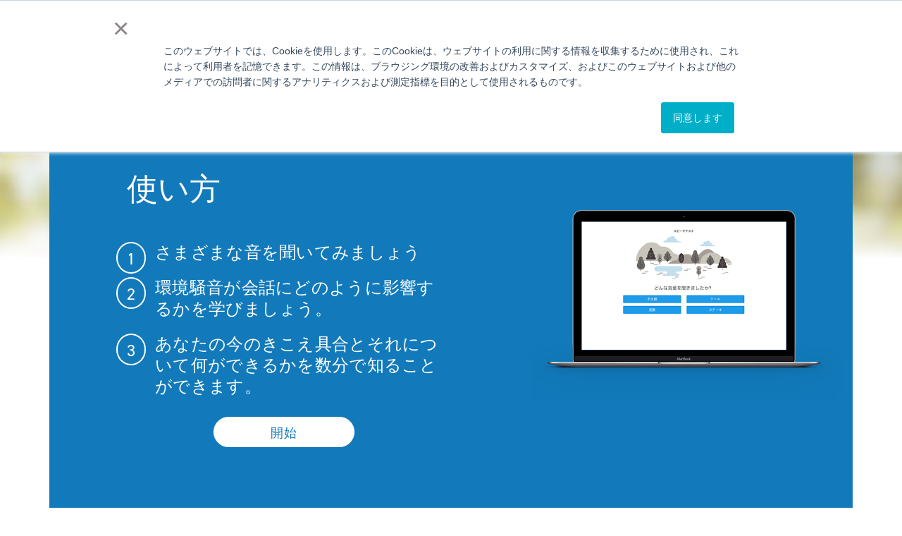

--- FILE ---
content_type: text/html; charset=UTF-8
request_url: https://www.starkeyjp.com/online-hearing-test
body_size: 7082
content:
<!doctype html><html class="no-js" lang="en"><head>
        <meta name="viewport" content="width=device-width, initial-scale=1">

    <script src="/hs/hsstatic/jquery-libs/static-1.4/jquery/jquery-1.11.2.js"></script>
<script>hsjQuery = window['jQuery'];</script>
    <meta property="og:description" content="あなたの聴力は問題がないか、スターキーの【無料】オンライン簡易聴力テストで確かめてみましょう。5分で完了、メール登録の必要もありません。">
    <meta property="og:title" content="【無料】オンライン簡易聴力テスト｜スターキージャパン">
    <meta name="twitter:description" content="あなたの聴力は問題がないか、スターキーの【無料】オンライン簡易聴力テストで確かめてみましょう。5分で完了、メール登録の必要もありません。">
    <meta name="twitter:title" content="【無料】オンライン簡易聴力テスト｜スターキージャパン">

    

    
    <style>
a.cta_button{-moz-box-sizing:content-box !important;-webkit-box-sizing:content-box !important;box-sizing:content-box !important;vertical-align:middle}.hs-breadcrumb-menu{list-style-type:none;margin:0px 0px 0px 0px;padding:0px 0px 0px 0px}.hs-breadcrumb-menu-item{float:left;padding:10px 0px 10px 10px}.hs-breadcrumb-menu-divider:before{content:'›';padding-left:10px}.hs-featured-image-link{border:0}.hs-featured-image{float:right;margin:0 0 20px 20px;max-width:50%}@media (max-width: 568px){.hs-featured-image{float:none;margin:0;width:100%;max-width:100%}}.hs-screen-reader-text{clip:rect(1px, 1px, 1px, 1px);height:1px;overflow:hidden;position:absolute !important;width:1px}
</style>

<!-- Editor Styles -->
<style id="hs_editor_style" type="text/css">
#hs_cos_wrapper_module_14454165313202399  { display: block !important; padding-bottom: -1px !important; padding-top: 0px !important }
</style>
    

    
<!--  Added by GoogleAnalytics integration -->
<script>
var _hsp = window._hsp = window._hsp || [];
_hsp.push(['addPrivacyConsentListener', function(consent) { if (consent.allowed || (consent.categories && consent.categories.analytics)) {
  (function(i,s,o,g,r,a,m){i['GoogleAnalyticsObject']=r;i[r]=i[r]||function(){
  (i[r].q=i[r].q||[]).push(arguments)},i[r].l=1*new Date();a=s.createElement(o),
  m=s.getElementsByTagName(o)[0];a.async=1;a.src=g;m.parentNode.insertBefore(a,m)
})(window,document,'script','//www.google-analytics.com/analytics.js','ga');
  ga('create','UA-15861558-1','auto');
  ga('send','pageview');
}}]);
</script>

<!-- /Added by GoogleAnalytics integration -->

<!--  Added by GoogleAnalytics4 integration -->
<script>
var _hsp = window._hsp = window._hsp || [];
window.dataLayer = window.dataLayer || [];
function gtag(){dataLayer.push(arguments);}

var useGoogleConsentModeV2 = true;
var waitForUpdateMillis = 1000;


if (!window._hsGoogleConsentRunOnce) {
  window._hsGoogleConsentRunOnce = true;

  gtag('consent', 'default', {
    'ad_storage': 'denied',
    'analytics_storage': 'denied',
    'ad_user_data': 'denied',
    'ad_personalization': 'denied',
    'wait_for_update': waitForUpdateMillis
  });

  if (useGoogleConsentModeV2) {
    _hsp.push(['useGoogleConsentModeV2'])
  } else {
    _hsp.push(['addPrivacyConsentListener', function(consent){
      var hasAnalyticsConsent = consent && (consent.allowed || (consent.categories && consent.categories.analytics));
      var hasAdsConsent = consent && (consent.allowed || (consent.categories && consent.categories.advertisement));

      gtag('consent', 'update', {
        'ad_storage': hasAdsConsent ? 'granted' : 'denied',
        'analytics_storage': hasAnalyticsConsent ? 'granted' : 'denied',
        'ad_user_data': hasAdsConsent ? 'granted' : 'denied',
        'ad_personalization': hasAdsConsent ? 'granted' : 'denied'
      });
    }]);
  }
}

gtag('js', new Date());
gtag('set', 'developer_id.dZTQ1Zm', true);
gtag('config', 'G-H1438D000K');
</script>
<script async src="https://www.googletagmanager.com/gtag/js?id=G-H1438D000K"></script>

<!-- /Added by GoogleAnalytics4 integration -->

    <link rel="canonical" href="https://www.starkeyjp.com/online-hearing-test">

<link rel="stylesheet" href="https://www.starkeyjp.com/hubfs/magnificPopup/magnific-popup.css">
<!-- Hotjar Tracking Code for www.starkeyjp.com -->
<script>
    (function(h,o,t,j,a,r){
        h.hj=h.hj||function(){(h.hj.q=h.hj.q||[]).push(arguments)};
        h._hjSettings={hjid:401827,hjsv:5};
        a=o.getElementsByTagName('head')[0];
        r=o.createElement('script');r.async=1;
        r.src=t+h._hjSettings.hjid+j+h._hjSettings.hjsv;
        a.appendChild(r);
    })(window,document,'//static.hotjar.com/c/hotjar-','.js?sv=');
</script>
<meta property="og:image" content="https://www.starkeyjp.com/hubfs/hearing-test.jpeg">
<meta property="og:image:width" content="520">
<meta property="og:image:height" content="175">
<meta property="og:image:alt" content="簡易聴力テスト">
<meta name="twitter:image" content="https://www.starkeyjp.com/hubfs/hearing-test.jpeg">
<meta name="twitter:image:alt" content="簡易聴力テスト">

<meta property="og:url" content="https://www.starkeyjp.com/online-hearing-test">
<meta name="twitter:card" content="summary_large_image">
<meta http-equiv="content-language" content="ja">
<link rel="stylesheet" href="https://www.starkeyjp.com/hubfs/hub_generated/template_assets/1/2739101593/1742698102378/template_Hs_Default_Custom_Style.css">
<link rel="stylesheet" href="https://www.starkeyjp.com/hubfs/hub_generated/template_assets/1/3354380899/1742698107399/template_Style.min.css">
<link rel="stylesheet" href="https://www.starkeyjp.com/hubfs/hub_generated/template_assets/1/3416767367/1742698108145/template_Style640.min.css">




        <title>【無料】オンライン簡易聴力テスト｜スターキージャパン</title>
        <meta charset="utf-8">
        <meta http-equiv="X-UA-Compatible" content="IE=edge">
        <meta name="description" content="あなたの聴力は問題がないか、スターキーの【無料】オンライン簡易聴力テストで確かめてみましょう。5分で完了、メール登録の必要もありません。">
        <link rel="shortcut icon" href="//www.starkeyjp.com/hubfs/starkey-sound/starkey/img/favicon.png" type="image/x-icon">
        <link href="https://www.starkeyjp.com/hubfs/hub_generated/template_assets/1/5583023682/1742698177658/template_bootstrap.min.min.css" rel="stylesheet">
        <link rel="stylesheet" type="text/css" href="https://www.starkeyjp.com/hubfs/hub_generated/template_assets/1/91424402087/1742698349745/template_hearingAidFinder_2022.min.css">
        <script src="//ajax.googleapis.com/ajax/libs/jquery/1.11.3/jquery.min.js"></script>
        <script type="text/javascript" src="https://www.starkeyjp.com/hubfs/hub_generated/template_assets/1/3372099564/1742698107959/template_Util.js"></script>
        <script src="https://www.starkeyjp.com/hubfs/hub_generated/template_assets/1/5583049881/1742698182274/template_global.js"></script>
        <script src="https://www.starkeyjp.com/hubfs/hub_generated/template_assets/1/5583033421/1742698178853/template_StuffIt.js"></script>
        <script type="text/javascript" src="https://www.starkeyjp.com/hubfs/hub_generated/template_assets/1/3486103001/1742698109033/template_Product.js"></script>
    <meta name="generator" content="HubSpot"></head>
        <body id="haf-tool" class="tool ">
            <div class="gl_group"> <div class="" data-global-widget-path="generated_global_groups/3429447907.html"><div class="row-fluid-wrapper row-depth-1 row-number-1 ">
<div class="row-fluid ">
<div class="headBorder right"></div><div class="headBorder left"></div>
<div id="head" class="span12 widget-span widget-type-cell " style="" data-widget-type="cell" data-x="0" data-w="12">

<div class="row-fluid-wrapper row-depth-1 row-number-2 ">
<div class="row-fluid ">
<div class="span12 widget-span widget-type-linked_image headLogo" style="" data-widget-type="linked_image" data-x="0" data-w="12">
<div class="cell-wrapper layout-widget-wrapper">
<span id="hs_cos_wrapper_module_14454165313202399" class="hs_cos_wrapper hs_cos_wrapper_widget hs_cos_wrapper_type_linked_image" style="" data-hs-cos-general-type="widget" data-hs-cos-type="linked_image"><a href="https://www.starkeyjp.com/?hsLang=ja" id="hs-link-module_14454165313202399" style="border-width:0px;border:0px;"><img src="//www.starkeyjp.com/hs-fs/hubfs/img/common/headLogo.png?width=187&amp;name=headLogo.png" class="hs-image-widget " style="width:187px;border-width:0px;border:0px;" width="187" alt="starkeyjapan" title="starkeyjapan" srcset="//www.starkeyjp.com/hs-fs/hubfs/img/common/headLogo.png?width=94&amp;name=headLogo.png 94w, //www.starkeyjp.com/hs-fs/hubfs/img/common/headLogo.png?width=187&amp;name=headLogo.png 187w, //www.starkeyjp.com/hs-fs/hubfs/img/common/headLogo.png?width=281&amp;name=headLogo.png 281w, //www.starkeyjp.com/hs-fs/hubfs/img/common/headLogo.png?width=374&amp;name=headLogo.png 374w, //www.starkeyjp.com/hs-fs/hubfs/img/common/headLogo.png?width=468&amp;name=headLogo.png 468w, //www.starkeyjp.com/hs-fs/hubfs/img/common/headLogo.png?width=561&amp;name=headLogo.png 561w" sizes="(max-width: 187px) 100vw, 187px"></a></span></div><!--end layout-widget-wrapper -->
</div><!--end widget-span -->
</div><!--end row-->
</div><!--end row-wrapper -->

<div class="row-fluid-wrapper row-depth-1 row-number-3 ">
<div class="row-fluid ">
<div class="span12 widget-span widget-type-raw_html menuBtn" style="" data-widget-type="raw_html" data-x="0" data-w="12">
<div class="cell-wrapper layout-widget-wrapper">
<span id="hs_cos_wrapper_module_14458655806001557" class="hs_cos_wrapper hs_cos_wrapper_widget hs_cos_wrapper_type_raw_html" style="" data-hs-cos-general-type="widget" data-hs-cos-type="raw_html"><div id="menuBtn">メニュー</div></span>
</div><!--end layout-widget-wrapper -->
</div><!--end widget-span -->
</div><!--end row-->
</div><!--end row-wrapper -->

<div class="row-fluid-wrapper row-depth-1 row-number-4 ">
<div class="row-fluid ">
<div class="span12 widget-span widget-type-raw_html headNav01" style="" data-widget-type="raw_html" data-x="0" data-w="12">
<div class="cell-wrapper layout-widget-wrapper">
<span id="hs_cos_wrapper_module_144497989341310233" class="hs_cos_wrapper hs_cos_wrapper_widget hs_cos_wrapper_type_raw_html" style="" data-hs-cos-general-type="widget" data-hs-cos-type="raw_html"><ul>
<li><a href="https://www.starkeyjp.com/pro?hsLang=ja">補聴器販売店様向け</a></li>
<li><a href="https://www.starkeyjp.com/starkey-hearing/aboutus?hsLang=ja">スターキーについて</a></li>
<li><a href="https://www.starkeyjp.com/hearing-aids/apps/compatibility_2025?hsLang=ja">対応スマホ一覧</a></li><li><a href="https://www.starkeyjp.com/support/how-to-videos-standard?hsLang=ja">使い方動画</a></li>
  <li><a href="https://www.starkeyjp.com/blog?hsLang=ja">ブログ</a></li>
  <li><a href="https://www.starkeyjp.com/online-hearing-test">オンライン簡易聴力チェック</a></li>
   <li><a href="https://www.starkeyjp.com/brochures?hsLang=ja">カタログ</a></li>
</ul></span>
</div><!--end layout-widget-wrapper -->
</div><!--end widget-span -->
</div><!--end row-->
</div><!--end row-wrapper -->

<div class="row-fluid-wrapper row-depth-1 row-number-5 ">
<div class="row-fluid ">
<div class="span12 widget-span widget-type-raw_html headNav02" style="" data-widget-type="raw_html" data-x="0" data-w="12">
<div class="cell-wrapper layout-widget-wrapper">
<span id="hs_cos_wrapper_module_144497994848211740" class="hs_cos_wrapper hs_cos_wrapper_widget hs_cos_wrapper_type_raw_html" style="" data-hs-cos-general-type="widget" data-hs-cos-type="raw_html"><ul>
<li><a href="https://www.starkeyjp.com/improving-your-hearing/hearingaid?hsLang=ja">補聴器とは？</a></li>
  <li><a href="https://www.starkeyjp.com/try-edgeai?hsLang=ja">試聴してみる</a></li>
  
<li><a href="https://www.starkeyjp.com/hearing-aids?hsLang=ja">製品情報</a></li>
<li><a href="https://www.starkeyjp.com/shop/search?hsLang=ja">取扱店舗検索</a></li>
<li><a href="https://www.starkeyjp.com/faq?hsLang=ja">よくあるご質問</a></li> 
<li><a href="https://www.starkeyjp.com/inquiry_top?hsLang=ja">お問い合わせ</a></li>
</ul></span>
</div><!--end layout-widget-wrapper -->
</div><!--end widget-span -->
</div><!--end row-->
</div><!--end row-wrapper -->

<div class="row-fluid-wrapper row-depth-1 row-number-6 ">
<div class="row-fluid ">
<div class="span12 widget-span widget-type-google_search searchArea" style="" data-widget-type="google_search" data-x="0" data-w="12">
<div class="cell-wrapper layout-widget-wrapper">
<span id="hs_cos_wrapper_module_14449783518967466" class="hs_cos_wrapper hs_cos_wrapper_widget hs_cos_wrapper_type_google_search" style="" data-hs-cos-general-type="widget" data-hs-cos-type="google_search">        <div id="hs-search-module" class="hs-search-module hs-search-module-9390">
            <form class="hs-form">
                <div class="field" role="search">
                    <label for="hs-search-9390"></label>
                    <div class="input">
                        <input type="text" id="hs-search-9390" class="hs-input" value="">
                        <a class="hs-button primary">search</a>
                    </div>
                </div>
            </form>
        </div>
        <script>
    function hsOnReadyGoogleSearch_9390() {
      var url           = 'http://google.com/search?q=site:' + location.protocol + '//' + location.hostname + ' ';
      var $searchModule = document.querySelector('.hs-search-module-9390');
      var $input        = $searchModule.querySelector('input');
      var $button       = $searchModule.querySelector('.hs-button.primary');
      if (false) {
          $input.value = decodeURIComponent(location.pathname.split('/').join(' ').split('.').join(' ').split('-').join(' ').split('_').join(''));
      }

      $button.addEventListener('click', function(){
          var newUrl = url + $input.value;
          var win = window.open(newUrl, '_blank');
          if (win) {
              win.focus();
          } else {
              location.href = newUrl;
          }
      });
      $input.addEventListener('keypress', function(e){
          if (e.keyCode !== 13) return;
          e.preventDefault();
          $button.click();
      });
    }

    if (document.readyState === "complete" ||
    (document.readyState !== "loading" && !document.documentElement.doScroll)
    ) {
        hsOnReadyGoogleSearch_9390();
    } else {
        document.addEventListener("DOMContentLoaded", hsOnReadyGoogleSearch_9390);
    }
</script>

</span></div><!--end layout-widget-wrapper -->
</div><!--end widget-span -->
</div><!--end row-->
</div><!--end row-wrapper -->

</div><!--end widget-span -->
</div><!--end row-->
</div><!--end row-wrapper -->
</div></div>
            <div class="body-container-wrapper">
                <div class="main clearfix body-container" id="tool-container">
                    
                    <div class="BodyContainer clearfix">
                        <div id="BodyContainer2 clearfix">
                            
                            <script>
                                  // adjust the height of the iframe
                                  // Create IE + others compatible event handler
                                  var eventMethod = window.addEventListener ? "addEventListener" : "attachEvent";
                                  var eventer = window[eventMethod];
                                  var messageEvent = eventMethod == "attachEvent" ? "onmessage" : "message";                

                                  // Listen to message from child window
                                  eventer(messageEvent,function(e) {
                                      var postmessageData = JSON.parse(e.data);
                                      document.getElementById("hearingToolsIframeWrap").style.height = postmessageData.curHeight + 'px';
                                  },false);
                                  /* hearing aid finder defaults */
                                  var currentHearingAidFinderSection = 0;
                                  var currentHearingAidFinderPart = 0;
                                  
                                  function selectHAFButton(subPageClass, section, part, deselectOthers, buttonClass, selectedButton) {
                                  
                                      var bodyContainer = $('.BodyContainer');
                                      bodyContainer.find('*[data-section][data-part]');
                                      var subPageObject = $('.' + subPageClass);
                                      var currentPart = subPageObject.find('*[data-section="' + section + '"][data-part="' + part + '"]');
                                  
                                      if (deselectOthers == true) {
                                          currentPart.find(buttonClass).removeClass('Active');
                                          canHAFContinue = true;
                                          selectedButton.addClass('Active');
                                      }
                                      else {
                                          if (selectedButton.hasClass('Active')) {
                                              selectedButton.removeClass('Active');
                                              if (currentPart.find('.Active').length != 0) {
                                                  canHAFContinue = true;
                                              }
                                              else {
                                                  canHAFContinue = false;
                                              }
                                          }
                                          else {
                                              selectedButton.addClass('Active');
                                              canHAFContinue = true;
                                          }
                                      }
                                  
                                  }
                                  
                                  var canChoiceContinue1 = false;
                                  var canChoiceContinue2 = false;
                                  var canChoiceContinue3 = false;
                                  function selectHAFChoice(object, choice, value) {
                                      var choiceSelect = object.find('.HearingAidFinder-buttonAlternateBig--choiceSelect');
                                      var percent = '';
                                  
                                      $('.HearingAidFinder-buttonAlternateBig[data-techPercent="' + choice + '"]').find('.HearingAidFinder-buttonAlternateBig--choiceSelect').css('opacity', '0');
                                  
                                      if (choice == 1) {
                                          canChoiceContinue1 = true;
                                      }
                                      if (choice == 2) {
                                          canChoiceContinue2 = true;
                                      }
                                      if (choice == 3) {
                                          canChoiceContinue3 = true;
                                      }
                                  
                                      if (canChoiceContinue1 == true && canChoiceContinue2 == true && canChoiceContinue3 == true) {
                                          canHAFContinue = true;
                                      }
                                  
                                      choiceSelect.css('opacity', '1');
                                  
                                      percent = value * 20;
                                      percent = percent.toString();
                                      percent = percent + '%';
                                  
                                      $('.HearingAidFinder-techPercent[data-techPercent="' + choice + '"]').find('.HearingAidFinder-title').text(percent);
                                  }
                                  
                                  function switchHAFSectionPart(subPageClass, section, part) {
                                      if (canHAFContinue == true) {
                                          switchSectionPart(subPageClass, section, part);
                                      }
                                      else {
                                          alert('You must select an option to continue.');
                                      }
                                      canHAFContinue = false;
                                  }
                                  
                                  function restartHAF() {
                                      canHAFContinue = false;
                                      canChoiceContinue1 = false;
                                      canChoiceContinue2 = false;
                                      canChoiceContinue3 = false;
                                      $('.HearingAidFinder-content').empty();
                                      createHAFGreeting();
                                      const sub = document.getElementById("sub");

                                      function func1() {
                                        sub.style.width = sub.contentWindow.document.body.scrollWidth + "px";
                                        sub.style.height = sub.contentWindow.document.body.scrollHeight + "px";
                                      }
                                  }
                            </script>
                            <div class="HearingAidFinder" data-page="Main">
                                <div class="HearingAidFinder-content" data-page="Sub"></div>
                            </div>
                        </div>
                    </div>
                    <div class="FooterContainer">
                        <div class="Footer"></div>
                        <script src="https://www.starkeyjp.com/hubfs/hub_generated/template_assets/1/5583046978/1742698181874/template_footerHearingAidFinder.js"></script>
                    </div>
                </div>
            </div>
            <div class="" data-global-widget-path="generated_global_groups/3429443022.html"><div class="row-fluid-wrapper row-depth-1 row-number-1 ">
<div class="row-fluid ">
<div id="foot">
<div id="footCont" class="span12 widget-span widget-type-cell " style="" data-widget-type="cell" data-x="0" data-w="12">

<div class="row-fluid-wrapper row-depth-1 row-number-2 ">
<div class="row-fluid ">
<div class="span12 widget-span widget-type-raw_html " style="" data-widget-type="raw_html" data-x="0" data-w="12">
<div class="cell-wrapper layout-widget-wrapper">
<span id="hs_cos_wrapper_module_14442828434453" class="hs_cos_wrapper hs_cos_wrapper_widget hs_cos_wrapper_type_raw_html" style="" data-hs-cos-general-type="widget" data-hs-cos-type="raw_html"><ul id="footMenu">
<li><a href="https://www.starkeyjp.com/starkey-hearing/aboutus?hsLang=ja">スターキーについて</a></li>
<li><a href="https://www.starkeyjp.com/hearing-foundation-home?hsLang=ja">社会貢献活動</a></li>
<li><a href="https://www.starkeyjp.com/faq/hearing-aid?hsLang=ja">よくあるご質問</a></li>
<li><a href="https://www.starkeyjp.com/inquiry_top?hsLang=ja">お問い合わせ</a></li>
<li><a href="https://www.starkeyjp.com/international?hsLang=ja">世界のスターキーネットワーク</a></li>
</ul></span>
</div><!--end layout-widget-wrapper -->
</div><!--end widget-span -->
</div><!--end row-->
</div><!--end row-wrapper -->

<div class="row-fluid-wrapper row-depth-1 row-number-3 ">
<div class="row-fluid ">
<div class="span12 widget-span widget-type-raw_html " style="" data-widget-type="raw_html" data-x="0" data-w="12">
<div class="cell-wrapper layout-widget-wrapper">
<span id="hs_cos_wrapper_module_14442828434454" class="hs_cos_wrapper hs_cos_wrapper_widget hs_cos_wrapper_type_raw_html" style="" data-hs-cos-general-type="widget" data-hs-cos-type="raw_html"><ul id="footNav">
 <!--
<li class="tel"><a href="tel:0120045190"><span class="telWrap"><span class="smp">補聴器ユーザー、ご家族専用ダイヤルは0120-045-190　</a></li>-->
<li><a href="https://www.starkeyjp.com/tokuteisho?hsLang=ja">特商法</a></li>
<li><a href="https://www.starkeyjp.com/privacypolicy?hsLang=ja">ポリシー</a></li>
</ul></span>
</div><!--end layout-widget-wrapper -->
</div><!--end widget-span -->
</div><!--end row-->
</div><!--end row-wrapper -->

<div class="row-fluid-wrapper row-depth-1 row-number-4 ">
<div class="row-fluid ">
<div class="span12 widget-span widget-type-raw_html " style="" data-widget-type="raw_html" data-x="0" data-w="12">
<div class="cell-wrapper layout-widget-wrapper">
<span id="hs_cos_wrapper_module_14442828434455" class="hs_cos_wrapper hs_cos_wrapper_widget hs_cos_wrapper_type_raw_html" style="" data-hs-cos-general-type="widget" data-hs-cos-type="raw_html"><div id="footLogo"><img src="//www.starkeyjp.com/hubfs/img/common/footLogo.jpg" alt="Starkey"></div></span>
</div><!--end layout-widget-wrapper -->
</div><!--end widget-span -->
</div><!--end row-->
</div><!--end row-wrapper -->

<div class="row-fluid-wrapper row-depth-1 row-number-5 ">
<div class="row-fluid ">
<div class="span12 widget-span widget-type-raw_html " style="" data-widget-type="raw_html" data-x="0" data-w="12">
<div class="cell-wrapper layout-widget-wrapper">
<span id="hs_cos_wrapper_module_14442828434456" class="hs_cos_wrapper hs_cos_wrapper_widget hs_cos_wrapper_type_raw_html" style="" data-hs-cos-general-type="widget" data-hs-cos-type="raw_html"><ul id="footSNS">
<li><a href="https://twitter.com/starkeyjp" target="_blank"><img src="https://www.starkeyjp.com/hubfs/img/common/footIcon01_2.png" alt="twitter"></a></li>
<li><a href="https://www.facebook.com/starkeyjapan" target="_blank"><img src="https://www.starkeyjp.com/hubfs/img/common/footIcon02.png" alt="facebook"></a></li>
<li><a href="https://www.youtube.com/user/starkeyhearingJP" target="_blank"><img src="https://www.starkeyjp.com/hubfs/img/common/footIcon03.png" alt="youTube"></a></li>
<li><a href="https://www.starkeyjp.com/hearing-aids/apps/overview?hsLang=ja" target="_blank"><img src="https://www.starkeyjp.com/hubfs/img/common/icon_apps.png" alt="Apps"></a></li>
<li><a href="https://www.starkeyjp.com/blog?hsLang=ja"><img src="https://www.starkeyjp.com/hubfs/img/common/footIcon04.png" alt="BLOG"></a></li>
</ul></span>
</div><!--end layout-widget-wrapper -->
</div><!--end widget-span -->
</div><!--end row-->
</div><!--end row-wrapper -->

<div class="row-fluid-wrapper row-depth-1 row-number-6 ">
<div class="row-fluid ">
<div class="span12 widget-span widget-type-raw_html " style="" data-widget-type="raw_html" data-x="0" data-w="12">
<div class="cell-wrapper layout-widget-wrapper">
<span id="hs_cos_wrapper_module_14442828434457" class="hs_cos_wrapper hs_cos_wrapper_widget hs_cos_wrapper_type_raw_html" style="" data-hs-cos-general-type="widget" data-hs-cos-type="raw_html"><address>© 2007- 2026  Starkey Japan.All Rights Reserved.</address></span>
</div><!--end layout-widget-wrapper -->
</div><!--end widget-span -->
</div><!--end row-->
</div><!--end row-wrapper -->

</div><!--end widget-span -->
  </div>
</div><!--end row-->
</div><!--end row-wrapper -->
</div>
            
<!-- HubSpot performance collection script -->
<script defer src="/hs/hsstatic/content-cwv-embed/static-1.1293/embed.js"></script>

<!-- Start of HubSpot Analytics Code -->
<script type="text/javascript">
var _hsq = _hsq || [];
_hsq.push(["setContentType", "standard-page"]);
_hsq.push(["setCanonicalUrl", "https:\/\/www.starkeyjp.com\/online-hearing-test"]);
_hsq.push(["setPageId", "91417865634"]);
_hsq.push(["setContentMetadata", {
    "contentPageId": 91417865634,
    "legacyPageId": "91417865634",
    "contentFolderId": null,
    "contentGroupId": null,
    "abTestId": null,
    "languageVariantId": 91417865634,
    "languageCode": "ja",
    
    
}]);
</script>

<script type="text/javascript" id="hs-script-loader" async defer src="/hs/scriptloader/522123.js"></script>
<!-- End of HubSpot Analytics Code -->


<script type="text/javascript">
var hsVars = {
    render_id: "675c1cbc-603a-44b3-a6c5-cd2256d02b03",
    ticks: 1767775696954,
    page_id: 91417865634,
    
    content_group_id: 0,
    portal_id: 522123,
    app_hs_base_url: "https://app.hubspot.com",
    cp_hs_base_url: "https://cp.hubspot.com",
    language: "ja",
    analytics_page_type: "standard-page",
    scp_content_type: "",
    
    analytics_page_id: "91417865634",
    category_id: 1,
    folder_id: 0,
    is_hubspot_user: false
}
</script>


<script defer src="/hs/hsstatic/HubspotToolsMenu/static-1.432/js/index.js"></script>

<script src="https://www.starkeyjp.com/hubfs/magnificPopup/jquery.magnific-popup.js"></script>
<!-- Google Tag Manager -->
<noscript><iframe src="//www.googletagmanager.com/ns.html?id=GTM-PV9VXF" height="0" width="0" style="display:none;visibility:hidden"></iframe></noscript>
<script>(function(w,d,s,l,i){w[l]=w[l]||[];w[l].push({'gtm.start':
new Date().getTime(),event:'gtm.js'});var f=d.getElementsByTagName(s)[0],
j=d.createElement(s),dl=l!='dataLayer'?'&l='+l:'';j.async=true;j.src=
'//www.googletagmanager.com/gtm.js?id='+i+dl;f.parentNode.insertBefore(j,f);
})(window,document,'script','dataLayer','GTM-PV9VXF');</script>
<!-- End Google Tag Manager -->
<script>
$(function(){
$('.parent-container').magnificPopup({
  delegate: 'a', 
  type: 'image',
  gallery: {
    enabled:true
  }
  });
});
</script>



            <script>

/*--- Hearing Aid Finder Greeting Page ---*/
var hafGreetingArray = {};

function calculateHAFGreeting()
{
    if(language == 'com')
    {
        hafGreetingArray = {
            parts: [
                part1 = {
                    path: '//www.starkeyjp.com/hubfs/Hearing%20Aid%20Finder/',
                    pageTitle: 'オンライン簡易聴力チェック',
                    pageNote: 'オンライン簡易聴力テスト  <b>5分で完了、メール登録不要で実施できます！</b><br><br>・音源が聞こえるように端末を適切に設定してください。<br>・なるべく静かな場所でチェックを行ってください。<br>・ご使用する音源端末をスピーカーとヘッドフォンから選んでください。ヘッドフォンの方がスピーカーよりも精密なチェックが可能です。ヘッドフォンをご使用の場合は右耳・左耳個別にチェックをします。<br>・音量が適切な大きさに設定されているかご確認ください。<br>・補聴器を装用の方は、補聴器を外してチェックを受けてください。<br><br>・オンライン簡易聴力テストはあくまで簡易的なもので、聴覚専門家による実際の測定に代わるものではありません。より正確なきこえの状態を知るためには、耳鼻科専門医での診断をおすすめします。',
                }
            ]
        };
    }
}


function createHAFGreeting()
{

    calculateHAFGreeting();
    for( i = 0; i < hafGreetingArray.parts.length; i++ )
    {
        $('.HearingAidFinder-content').append(
            '<div class="HearingAidFinder-content--part" data-section="0" data-part="' + i + '"></div>'
        );
        var currentPart = $('.HearingAidFinder-content--part[data-section="0"][data-part="' + i + '"]');

        currentPart.append(
		    '<div class="container-fluid greeting clearfix">' +
		        '<div class="container clearfix" data-align="true">' +
		            '<div class="HearingAidFinder-block jomammy" data-align="true">' +
		                '<h1 class="HearingAidFinder-title">' + hafGreetingArray.parts[i].pageTitle + '</h1>' +
                    '<iframe id="hearingToolsIframeWrap" src="https://hearingtools.blob.core.windows.net/hearingtools/HearingTools/iframeTools/japan/HearingTestIframe.html" frameborder="0" scrolling="no" style="width:100%;height: 500px;" ></iframe>' +
		                '<h2 class="HearingAidFinder-text" style="text-align: center; margin-bottom: 40px;">' + hafGreetingArray.parts[i].pageNote + '</h2>' +
	                '</div>' +
                '</div>' +
            '</div>'
        );
    }
}



/*--- Hearing Aid Finder Question 1 Page ---*/
var canHAFContinue = false;

            </script>
            <style>
#foot #footNav{
    bottom:0px;
}
@media(max-width:640px){
.gl_group{
   position: absolute;
    width: 100%;
    height: 3198px;
    overflow: hidden;
}
.HearingAidFinder .HearingAidFinder-block{
    position: relative;
    margin-top: 100px;
}
}
</style>
        
    </body></html>

--- FILE ---
content_type: text/html
request_url: https://hearingtools.blob.core.windows.net/hearingtools/HearingTools/iframeTools/japan/HearingTestIframe.html
body_size: 5843
content:
<!DOCTYPE html>
<html lang="jp">

    <head>
        <title>Test your hearing | Starkey</title>
        <link rel="icon" href="images/starkey/favicon.png" type="image/png">
        <meta name="viewport" content="width=device-width, initial-scale=1">

        <!-- START tealium code -->
        <script type="text/javascript">
            var utag_data = {
                ga_event_action : "", //
                ga_event_category : "", //
                ga_event_label : "", //
                ga_event_metric1 : "", //
                ga_event_noninteraction : "", //
                ga_event_value : "", //
                ga_virtual_page : "", //
                hearing_test : "" //
            }
        </script>
    
        <!-- Loading script asynchronously -->
        <script type="text/javascript">
            (function(a,b,c,d){
            a='//tags.tiqcdn.com/utag/starkey/retailtools/prod/utag.js';
            b=document;c='script';d=b.createElement(c);d.src=a;d.type='text/java'+c;d.async=true;
            a=b.getElementsByTagName(c)[0];a.parentNode.insertBefore(d,a);
            })();
        </script>
        <!-- END tealium code -->


    </head>
    <body id="online-hearing-test">


        <link rel="stylesheet" type="text/css" href="https://stackpath.bootstrapcdn.com/bootstrap/3.3.7/css/bootstrap.min.css">
        <link rel="stylesheet" type="text/css" href="https://maxcdn.bootstrapcdn.com/font-awesome/4.7.0/css/font-awesome.min.css">
        <link rel="stylesheet" type="text/css" href="../../css/vendor/ngDialog-theme-default.min.css">
        <link rel="stylesheet" type="text/css" href="../../css/vendor/ngDialog.min.css">


        <link rel="stylesheet" type="text/css" href="../../css/starkey/hearingTestApp-hearCare.css">
        <script src="https://ajax.googleapis.com/ajax/libs/jquery/1.12.4/jquery.min.js"></script>

        <input id="sp" type="hidden" value="https://hearingtools.blob.core.windows.net/hearingtools/HearingTools" autocomplete="off">

        <!-- this is marked as ng-view because we are loading partials (HTML files) into here per module -->

        <div class="app-super-div view-container">
            <div class="app-container-main view-frame BodyContainer clearfix" ng-view></div>
        </div>

        <!-- RequireJS is used to be sure all modules of the application are loaded before it is initialized  -->
        <script src="../../scripts/require.js"></script>
        <script type="text/javascript">

            // Set the file diretory in a global var
            var globalFileDirectory = "";

            // Use a hidden element on the page to hold a string value as set in Sitecore
            // Example use case: We need a custom english configuration file for webmd
            // This allows us to request a specific js configuration
            var configFileDirEl = document.getElementById("configFileDir"),
                configFileDirVal;

            // If the item exists on the page, grab the value and prepend a hyphen. Otherwise set this to an empty string
            // We're prepending a hyphen here to account for an infinite number of custom config files for any language going forward
            // example config file name structure: language-configFileDirVal.js => ex: en-webmd.js
            configFileDirVal = configFileDirEl ? "-" + configFileDirEl.value : "";

            // -- Hard Coded Path
            var pathToConfig = "../../scripts/config/iframeTools/japan/ja-JP.js";

        </script> 

        <script src="https://ajax.googleapis.com/ajax/libs/angularjs/1.7.2/angular.min.js"></script>

        <script src="//code.angularjs.org/snapshot/angular-sanitize.js"></script>
        <script src="https://ajax.googleapis.com/ajax/libs/angularjs/1.2.0rc1/angular-route.js"></script>
        <script src="https://ajax.googleapis.com/ajax/libs/angularjs/1.7.2/angular-cookies.js"></script>
        <script src="https://ajax.googleapis.com/ajax/libs/angularjs/1.7.2/angular-animate.js"></script>
        <script src="https://ajax.googleapis.com/ajax/libs/angularjs/1.7.2/angular-messages.js"></script>
                
        <script src="https://cdnjs.cloudflare.com/ajax/libs/angular-ui-mask/1.8.7/mask.js"></script>
        <script src="../../scripts/ngDialog.min.js" ></script>
        <script src="../../scripts/vendor/howler.core.2.0.13.js"></script>
        <script src="../../scripts/tealium_angular.js"></script>

        <script src="../../scripts/GlobalScope.js"></script>
        <script src="../../scripts/Routes.js"></script>
        <script src="../../scripts/custom-directives.js"></script>
        <script src="../../scripts/modernizr-2.6.2-respond-1.1.0.min.js"></script>

        <script type="text/javascript">

            // This is a postmessage that talks to the parent window.
            var passDataFromChild = {};
            $(function() {
                // Get the height of the content and send it to the parent.
                var prevHeight = $('html').height();
                (function checkHeightChange() {
                    passDataFromChild.curHeight = $('html').height();
                    if (prevHeight !== passDataFromChild.curHeight) {
                        window.parent.postMessage(JSON.stringify(passDataFromChild), '*');
                        // sends the message to the parent with the current height of the content
                        prevHeight = passDataFromChild.curHeight;
                    }
                    // checks for a change every 1/2 second
                    setTimeout(checkHeightChange, 250);
                }
                )();
            });
      
          </script>
        <style>
            .ngdialog.ngdialog-theme-default {
                padding-top: 1300px !important;  
            }
        </style>
    </body>

</html>

--- FILE ---
content_type: text/html
request_url: https://hearingtools.blob.core.windows.net/hearingtools/HearingTools/htmlForModule/HearingTestHowItWorks.html
body_size: 1299
content:
<section class="reversed how-it-works alt-template ht-app-wrap container containerFix" id="HearingTestApp">
    <div class="clearfix row">
        <div class="col-sm-5 col-sm-offset-1 offset-sm-1 col-BS4Fix">
            <h1 class="white-text">{{HearingTestHowItWorksData.data.hearingTestHowItWorks.heading}}</h1>

            <div class="ordered-list">
                <ul>
                    <li ng-repeat="steps in HearingTestHowItWorksData.data.hearingTestHowItWorks.stepsToComplete" class="number_{{$index+1}}">{{steps}}</li>
                </ul>
            </div>
            <div class="center-content">
                <button type="button" class="btn btn-primary" ng-click="nextSection()">
                    {{HearingTestHowItWorksData.data.hearingTestHowItWorks.buttonText}}
                </button>
            </div>
            <p class="center white-text sub-text reminder-sub-text">
                {{HearingTestHowItWorksData.data.hearingTestHowItWorks.noEmailRequired}}
            </p>
        </div>
        <div class="col-sm-5 col-sm-push-1 hidden-xs d-none d-md-block">
            <img class="img-responsive img-fluid pad-top-100" ng-src="{{CDNPath + HearingTestHowItWorksData.data.hearingTestHowItWorks.laptopScreenshot}}" alt="" />
        </div>
    </div>
</section>

--- FILE ---
content_type: text/css
request_url: https://www.starkeyjp.com/hubfs/hub_generated/template_assets/1/3354380899/1742698107399/template_Style.min.css
body_size: 4021
content:
@charset "UTF-8";body{margin:0;padding:0;text-align:center;-webkit-text-size-adjust:none}#hs_menu_wrapper_module_150303532084735 ul{background:transparent !important}#hs_menu_wrapper_module_150303532084735 ul>li{background:#b1b3b3;margin-right:3px;margin-top:3px !important;width:190px}.hs-menu-item.hs-menu-depth-1.hs-item-has-children>ul{display:none;width:200px}#hs_menu_wrapper_module_150303532084735 ul>li a{font-size:20px}.main_nav{position:relative}.span12.widget-span.widget-type-menu.main_nav{overflow:initial;background:transparent !important}li.hs-menu-item.hs-menu-depth-2{display:block;width:100%}#hs_menu_wrapper_module_150303532084735 ul>li a:hover{background:#00aec7}.hs-menu-item.hs-menu-depth-1.hs-item-has-children:hover>ul{display:block;position:absolute;top:50px;z-index:10;padding-top:3px !important}div,dl,dt,dd,ul,ol,li,h1,h2,h3,h4,h5,h6,pre,form,fildset,input,textarea,p,blockquote,table,th,td,address{margin:0;padding:0;color:#000;font-style:normal;font-family:'メイリオ',Meiryo,'ＭＳ Ｐゴシック','ヒラギノ角ゴ Pro W3','Hiragino Kaku Gothic Pro',sans-serif;font-size:14px;line-height:160%;word-wrap:break-word}#hs_cos_wrapper_name{font-size:25px}#hs_cos_wrapper_post_body h2{font-size:25px}#hs_cos_wrapper_post_body p{font-size:15px}table{border-collapse:collapse;border-spacing:0}textarea,input{margin:0;padding:0}caption,th{text-align:left}td,th{vertical-align:top}fieldset,img,abbr{border:0}li{list-style-type:none}hr{display:none}a,a:link{color:#00aac5;text-decoration:none}a:visited{color:#00aac5}a:hover{color:#00aac5;text-decoration:underline}strong{font-weight:bold}.row-fluid [class*="span"],.row-fluid,.row-fluid .span12{width:auto}.widget-type-global_group{float:none !important}img{vertical-align:bottom}img.smp,br.smp{display:none}#wrapper{position:relative}.headBorder{background:url(//www.starkeyjp.com/hubfs/img/common/headBorder.png) repeat-x;height:70px;position:absolute;top:0;right:0;width:200px;z-index:10}.headBorder.left{background:url(//www.starkeyjp.com/hubfs/img/common/headBorder2.png) repeat-x;right:auto;left:0}#head{background:url(//www.starkeyjp.com/hubfs/img/common/headBg2.png) no-repeat 0% 0;height:35px;float:none;position:relative;margin:0 auto;max-width:1000px;z-index:10}#head .menuBtn{display:none}#head .headLogo{float:none;position:absolute;top:15px;left:0;width:auto}#head .headLogo img{width:125px !important}#head ul:before,#head ul:after{content:"";display:table}#head ul:after{clear:both}#head ul li{float:left}#head .headNav01{float:none;position:absolute;top:5px;right:10px;width:auto}#head .headNav01 li{background:url(//www.starkeyjp.com/hubfs/img/common/headNavBorder.gif) no-repeat 0 50%;color:#fff;font-size:95%;margin:0 0 0 15px;padding:0 0 0 15px}#head .headNav01 li:first-child{background:0;margin:0;padding:0}#head .headNav01 li a{color:#fff;font-weight:bold}#head .headNav02{float:none;position:absolute;top:40px;right:210px;width:auto}#head .headNav02 li{margin:0 0 0 30px}#head .headNav02 li a{color:#000}#head .searchArea{float:none;position:absolute;top:40px;right:0;width:auto}#head .searchArea input{border:1px solid #ccc;border-radius:5px;padding:0 5px;width:160px}#head .searchArea .hs-button{background:url(//www.starkeyjp.com/hubfs/img/common/headSearch.gif) no-repeat 0 3px;display:inline-block;height:19px;text-indent:-10000px;width:16px}#slideArea{height:398px;float:none;margin:0 auto;min-width:1000px;overflow:hidden;position:relative}#slideArea .pc{float:none;margin:0 0 0 -650px;position:absolute;top:0;left:50%;z-index:2}@media screen and (max-width:1000px){#slideArea{overflow:hidden}}#slideArea .smp{float:none;display:none}#foot{background:url(//www.starkeyjp.com/hubfs/img/common/footBg.gif) repeat-x #fff}#foot #footCont{background:url(//www.starkeyjp.com/hubfs/img/common/footBg.gif) repeat-x #fff;float:none;margin:0 auto;min-height:1px;padding:0 0 20px;position:relative;text-align:left;max-width:1000px;width:95%}#foot #footCont .span12{float:none;min-height:1px;width:auto}#foot ul:before,#foot ul:after{content:"";display:table}#foot ul:after{clear:both}#foot ul li{float:left;font-size:95%}#foot #footMenu{margin:0 0 50px;padding:30px 0 0}#foot #footMenu li{margin:0 40px 0 0}#foot #footMenu li a{color:#000}#foot #footNav{position:absolute;bottom:20px;right:0}#foot #footNav li:last-child{background:url(//www.starkeyjp.com/hubfs/img/common/footBorder.gif) no-repeat 0 4px;margin:0 0 0 15px;padding:0 0 0 15px}#foot #footNav li a{color:#999}#foot #footSNS{position:absolute;top:20px;right:0}#foot #footSNS li{margin:0 0 0 10px}#foot #footSNS li img{width:36px}#foot #footLogo{position:absolute;top:54px;left:0}#foot #footLogo img{width:125px}#foot address{color:#999;padding:0 0 0 150px}ul.hs-breadcrumb-menu li,ul.hs-breadcrumb-menu li a{color:#999}.body-container-wrapper{padding-bottom:1px}.body-container-wrapper .body-container{background:url(//www.starkeyjp.com/hubfs/img/common/headBg3.png) no-repeat 50% 0;margin:0 auto;padding:55px 0 0;text-align:left;max-width:1000px;width:95%}body.index .body-container-wrapper{background:url(//www.starkeyjp.com/hubfs/img/index/bg.jpg) no-repeat 50% 100%;background-size:100%;padding-top:50px}body.index .body-container-wrapper .body-container{background:0;padding:25px 0 0}body.index .body-container-wrapper ul#topProduct:before,body.index .body-container-wrapper ul#topProduct:after{content:"";display:table}body.index .body-container-wrapper #topProduct:after{clear:both}body.index .body-container-wrapper #topProduct{margin:0 auto 50px}body.index .body-container-wrapper #topProduct .tpCont{float:left;margin:0 0 0 40px;position:relative;width:220px}body.index .body-container-wrapper #topProduct .tpCont:first-of-type{margin:0}body.index .body-container-wrapper #topProduct .tpCont a{display:block}body.index .body-container-wrapper #topProduct .tpCont a:hover{opacity:.8;filter:alpha(opacity=80);-ms-filter:"alpha(opacity=80)";text-decoration:none}body.index .body-container-wrapper #topProduct .tpCont .span4{width:auto}body.index .body-container-wrapper #topProduct .tpCont .prIcon{position:absolute;top:0;right:0}body.index .body-container-wrapper #topProduct .tpCont .prIcon img{width:70px !important}body.index .body-container-wrapper #topProduct .tpCont .pict{float:none;margin:0 auto 20px;text-align:center}body.index .body-container-wrapper #topProduct .tpCont .pict img{height:150px;width:auto !important}body.index .body-container-wrapper #topProduct .tpCont dl dt{color:#00aac5;font-size:140%;margin:0 0 10px}body.index .body-container-wrapper .sectionH2,body.blog .body-container-wrapper .rssArea{margin:0 auto 30px;position:relative}body.index .body-container-wrapper .sectionH2 .span12,body.blog .body-container-wrapper .rssArea .span12{float:none}body.index .body-container-wrapper .sectionH2 .more,body.blog .body-container-wrapper .rssArea .more{position:absolute;top:9px;right:15px}body.index .body-container-wrapper .sectionH2 .more a,body.blog .body-container-wrapper .rssArea .more a{background:url(//www.starkeyjp.com/hubfs/img/index/moreIcon.png) no-repeat 100% 4px;padding:0 20px 0 0}body.index .body-container-wrapper .sectionH2 h2,body.blog .body-container-wrapper .rssArea h2{background:url(//www.starkeyjp.com/hubfs/img/index/h2bg.png) no-repeat 0 0;margin:0 0 5px;padding:10px 15px}body.index .body-container-wrapper .sectionH2 h2 img,body.blog .body-container-wrapper .rssArea h2 img{height:18px}body.index .body-container-wrapper .sectionH2 .hs-rss-item-text,body.blog .body-container-wrapper .rssArea .hs-rss-item-text{display:table;margin:0 auto;width:960px}body.blog .body-container-wrapper .rssArea .hs-rss-item-text{width:710px}body.index .body-container-wrapper .sectionH2 .hs-rss-title,body.blog .body-container-wrapper .rssArea .hs-rss-title{display:none}body.index .body-container-wrapper .sectionH2 .hs-rss-byline,body.blog .body-container-wrapper .rssArea .hs-rss-byline{border-bottom:1px dotted #ccc;color:#000;font-size:110%;display:table-cell;padding:15px 0;width:150px}body.index .body-container-wrapper .sectionH2 .hs-rss-description,body.blog .body-container-wrapper .rssArea .hs-rss-description{border-bottom:1px dotted #ccc;display:table-cell;padding:15px 0}body.index .body-container-wrapper .infoArea:before,body.index .body-container-wrapper .infoArea:after{content:"";display:table}body.index .body-container-wrapper .infoArea:after{clear:both}body.index .body-container-wrapper .infoArea{float:none;margin:0 auto 50px}body.index .body-container-wrapper .infoArea .span4{margin:0 0 0 50px;width:auto}body.index .body-container-wrapper .infoArea .span4:first-of-type{margin:0}body.index .body-container-wrapper .infoArea dl{background:url(//www.starkeyjp.com/hubfs/img/index/dlBg02.jpg) no-repeat 50% 100% #fff;background-size:100%;border-top:2px solid #00aac7;float:left;min-height:195px;padding:25px 20px;width:260px}body.index .body-container-wrapper .infoArea .span4:first-of-type dl{background-image:url(//www.starkeyjp.com/hubfs/img/index/dlBg01.jpg)}body.index .body-container-wrapper .infoArea .span4:last-of-type dl{background-image:url(//www.starkeyjp.com/hubfs/img/index/dlBg03.jpg)}body.index .body-container-wrapper .infoArea dl dt img{height:23px;width:auto !important}body.index .body-container-wrapper .infoArea dl dd{margin:20px 0 0}body.index .body-container-wrapper .infoArea dl dd.link{text-align:center}body.index .body-container-wrapper .infoArea dl dd.link a{background:url(//www.starkeyjp.com/hubfs/img/index/dlLink.png) no-repeat 50% 0;color:#fff;display:inline-block;padding:4px 30px 10px 20px}body.index .body-container-wrapper .infoArea dl dd.link a:hover,body.index .body-container-wrapper .mailLink a:hover{opacity:.8;filter:alpha(opacity=80);-ms-filter:"alpha(opacity=80)";text-decoration:none}body.index .body-container-wrapper .mailLink{float:none;margin:0 auto 50px;text-align:center}body.index .body-container-wrapper .mailLink a{background:url(//www.starkeyjp.com/hubfs/img/index/mailLink.png) no-repeat 50% 0;color:#fff;display:block;padding:15px 0 25px}body.index .body-container-wrapper .mailLink a strong{font-size:180%;font-weight:normal;line-height:120%}body.product{background:url(//www.starkeyjp.com/hubfs/img/product/mainBg.jpg) no-repeat 50% 0;background-size:100%}.body-container-wrapper h1{font-size:350%;font-weight:normal;text-align:center}.body-container-wrapper p.lead{color:#999;margin:0 auto 10px;text-align:center}body.product .body-container-wrapper .titleArea{border-bottom:1px dotted #000;float:none;margin:0 auto 50px;padding:0 0 40px;text-align:center}body.product .body-container-wrapper .titleArea .row-fluid [class*="span"]{float:none}body.product .body-container-wrapper .titleArea h2{color:#00aac7;font-size:170%;margin:0 auto 10px}body.product .body-container-wrapper .titleArea .lead2{margin:0 auto 20px}body.product .body-container-wrapper .titleArea .link a{background:url(//www.starkeyjp.com/hubfs/img/product/linkBg.png) no-repeat 50% 0;color:#fff;font-size:170%;display:inline-block;padding:20px 90px 30px}body.product .body-container-wrapper .titleArea .link a:hover,body.product .body-container-wrapper .prList .prCont .btn a:hover{opacity:.8;filter:alpha(opacity=80);-ms-filter:"alpha(opacity=80)";text-decoration:none}body.product .body-container-wrapper .prList:before,body.product .body-container-wrapper .prList:after{content:"";display:table}body.product .body-container-wrapper .prList:after{clear:both}body.product .body-container-wrapper .prList{border-bottom:1px dotted #ccc;float:none;margin:0 auto 40px;padding:0 0 40px}body.product .body-container-wrapper .prList .prCont{float:left;margin:0;width:470px}body.product .body-container-wrapper .prList .prCont ~ .prCont{float:right}body.product .body-container-wrapper .prList .prCont .logo{margin:0 auto 5px}body.product .body-container-wrapper .prList .prCont h3{color:#00aac6;font-size:150%;font-weight:normal;margin:0 auto 10px}body.product .body-container-wrapper .prList .prCont p{margin:0 auto 15px}body.product .body-container-wrapper .prList .prCont .btn a,body.productDetail .body-container-wrapper .other .prCont .sectionH3 .btn a{background:url(//www.starkeyjp.com/hubfs/img/product/btnBg.png) no-repeat 0 0;color:#fff;display:inline-block;padding:5px 30px 10px 20px}body.product .body-container-wrapper .prList .prCont .btn a:hover,body.productDetail .body-container-wrapper .other .prCont .sectionH3 .btn a:hover{opacity:.8;filter:alpha(opacity=80);-ms-filter:"alpha(opacity=80)";text-decoration:none}body.productDetail .body-container-wrapper .titleArea,body.productDetail .body-container-wrapper .titleArea .span12{float:none;text-align:center}body.productDetail .body-container-wrapper h1{font-size:200%}body.productDetail .body-container-wrapper .menuArea{border-top:1px dotted #000;float:none;margin:0 auto 45px;padding:10px 0 0}body.productDetail .body-container-wrapper .menuArea .nav01,body.productDetail .body-container-wrapper .menuArea .nav02,body.productDetail .body-container-wrapper .menuArea .nav03{float:none}body.productDetail .body-container-wrapper .menuArea .nav01 ul,body.productDetail .body-container-wrapper .menuArea .nav02 ul{display:table;margin:0 0 10px;width:100%}body.productDetail .body-container-wrapper .menuArea .nav01 ul li,body.productDetail .body-container-wrapper .menuArea .nav02 ul li{display:table-cell}body.productDetail .body-container-wrapper .menuArea .nav01 ul li{padding:0 45px}body.productDetail .body-container-wrapper .menuArea .nav01 ul li a{background:url(//www.starkeyjp.com/hubfs/img/product/navIcon01.gif) no-repeat 0 6px;color:#000;padding:0 0 0 20px}body.productDetail .body-container-wrapper .menuArea .nav01 ul li.c a,body.productDetail .body-container-wrapper .menuArea .nav01 ul li a:hover{background-image:url(//www.starkeyjp.com/hubfs/img/product/navIcon02.gif);color:#00aac6;font-weight:normal;text-decoration:none}body.productDetail .body-container-wrapper .menuArea .nav02 ul li a{background:#ccc;border-left:1px solid #fff;color:#fff;display:block;padding:3px 0;text-align:center}body.productDetail .body-container-wrapper .menuArea .nav02 ul li.c a,body.productDetail .body-container-wrapper .menuArea .nav02 ul li a:hover{background:#00aac7;font-weight:normal;text-decoration:none}body.productDetail .body-container-wrapper .menuArea .nav03 ul{background:url(//www.starkeyjp.com/hubfs/img/product/navBorder.gif) repeat-x 0 100%;padding:0 20px}body.productDetail .body-container-wrapper .menuArea .nav03 ul li{display:inline-block;margin:0 10px}body.productDetail .body-container-wrapper .menuArea .nav03 ul li a{color:#000;display:block;padding:0 0 5px}body.productDetail .body-container-wrapper .menuArea .nav03 ul li.c a,body.productDetail .body-container-wrapper .menuArea .nav03 ul li a:hover{background:url(//www.starkeyjp.com/hubfs/img/product/navBorder2.gif) repeat-x 0 100%;font-weight:normal;text-decoration:none}body.productDetail .body-container-wrapper .detailArea:before,body.productDetail .body-container-wrapper .detailArea:after{content:"";display:table}body.productDetail .body-container-wrapper .detailArea:after{clear:both}body.productDetail .body-container-wrapper .detailArea{float:none}body.productDetail .body-container-wrapper .detailArea .leftSide,body.productDetail .body-container-wrapper .detailArea .rightSide{float:left;margin:0;width:470px}body.productDetail .body-container-wrapper .detailArea .rightSide{float:right}body.productDetail .body-container-wrapper .detailArea h2,body.productDetail .body-container-wrapper .other h2{border-bottom:1px dotted #ccc;color:#00aac6;font-size:140%;font-weight:normal;margin:0 0 20px;padding:0 0 10px}body.productDetail .body-container-wrapper .detailArea .row-fluid-wrapper{margin:40px 0 20px}body.productDetail .body-container-wrapper .detailArea>.row-fluid-wrapper{margin:0}body.productDetail .body-container-wrapper .detailArea .row-fluid-wrapper .span12{float:none}body.productDetail .body-container-wrapper .detailArea .pict .hs_cos_wrapper{display:block;margin:0 auto 40px;position:relative}body.productDetail .body-container-wrapper .detailArea .pict span div{position:absolute;top:0;left:0}body.productDetail .body-container-wrapper .detailArea .pict span div.c{position:relative;top:auto;left:auto;z-index:3}body.productDetail .body-container-wrapper .detailArea .colorArea:before,body.productDetail .body-container-wrapper .detailArea .colorArea:after{content:"";display:table}body.productDetail .body-container-wrapper .detailArea .colorArea:after{clear:both}body.productDetail .body-container-wrapper .detailArea .colorArea div{float:left;margin:0 10px 0 0}body.productDetail .body-container-wrapper .detailArea .colorArea div img{width:40px}body.productDetail .body-container-wrapper .detailArea .thum:before,body.productDetail .body-container-wrapper .detailArea .thum:after{content:"";display:table}body.productDetail .body-container-wrapper .detailArea .thum:after{clear:both}body.productDetail .body-container-wrapper .detailArea .thum li{float:left;margin:0 8px 8px 0}body.productDetail .body-container-wrapper .detailArea .thum li:nth-child(7n){margin:0 0 8px}body.productDetail .body-container-wrapper .other:before,body.productDetail .body-container-wrapper .other:after{content:"";display:table}body.productDetail .body-container-wrapper .other:after{clear:both}body.productDetail .body-container-wrapper .other{float:none;margin:0 0 30px}body.productDetail .body-container-wrapper .other .span12{float:none}body.productDetail .body-container-wrapper .other .prCont:before,body.productDetail .body-container-wrapper .other .prCont:after{content:"";display:table}body.productDetail .body-container-wrapper .other .prCont:after{clear:both}body.productDetail .body-container-wrapper .other .prCont{float:left;position:relative;width:470px}body.productDetail .body-container-wrapper .other .prCont ~ .prCont{float:right}body.productDetail .body-container-wrapper .other .prCont .pict{float:left}body.productDetail .body-container-wrapper .other .prCont .pict img{width:200px !important}body.productDetail .body-container-wrapper .other .prCont .prIcon{position:absolute;top:0;right:0}body.productDetail .body-container-wrapper .other .prCont .prIcon img{width:70px !important}body.productDetail .body-container-wrapper .other .prCont .sectionH3{float:right;margin:0;width:250px}body.productDetail .body-container-wrapper .other .prCont .sectionH3 h3{font-size:140%;margin:0 0 5px}body.productDetail .body-container-wrapper .other .prCont .sectionH3 .type{background:#003d79;border-radius:30px;color:#fff;display:inline-block;margin:0 0 10px;padding:4px 20px}body.productDetail .body-container-wrapper .other .prCont .sectionH3 p{margin:0 0 10px}body.blog{background:url(//www.starkeyjp.com/hubfs/img/blog/mainBg.jpg) no-repeat 50% 0;background-size:100%}body.blog .body-container-wrapper .titleArea{float:none}body.blog .body-container-wrapper .detailArea:before,body.blog .body-container-wrapper .detailArea:after{content:"";display:table}body.blog .body-container-wrapper .detailArea:after{clear:both}body.blog .body-container-wrapper .detailArea{float:none;padding:40px 0 30px}body.blog .body-container-wrapper .detailArea .leftSide{float:left;width:710px}body.blog .body-container-wrapper .detailArea .rightSide{border-left:1px dotted #ccc;float:right;padding:0 0 250px 40px;width:240px}body.blog .body-container-wrapper .detailArea h2,body.blog .body-container-wrapper .detailArea .rightSide h3{color:#00aac6;font-size:140%;font-weight:normal;margin:0 0 15px}body.blog .body-container-wrapper .detailArea .leftSide .leftCont:before,body.blog .body-container-wrapper .detailArea .leftSide .leftCont:after{content:"";display:table}body.blog .body-container-wrapper .detailArea .leftSide .leftCont:after{clear:both}body.blog .body-container-wrapper .detailArea .leftSide .leftCont{float:none;margin:0 0 30px}body.blog .body-container-wrapper .detailArea .leftSide .leftCont .blogArea{float:left;width:310px}body.blog .body-container-wrapper .detailArea .leftSide .leftCont .blogArea .h2cont:before,body.blog .body-container-wrapper .detailArea .leftSide .leftCont .blogArea .h2cont:after{content:"";display:table}body.blog .body-container-wrapper .detailArea .leftSide .leftCont .blogArea .h2cont:after{clear:both}body.blog .body-container-wrapper .detailArea .leftSide .leftCont .blogArea .h2cont{background:#f5f5f5;float:none;padding:10px}body.blog .body-container-wrapper .detailArea .leftSide .leftCont .blogArea .hs-rss-item:before,body.blog .body-container-wrapper .detailArea .leftSide .leftCont .blogArea .hs-rss-item:after{content:"";display:table}body.blog .body-container-wrapper .detailArea .leftSide .leftCont .blogArea .hs-rss-item:after{clear:both}body.blog .body-container-wrapper .detailArea .leftSide .leftCont .blogArea .h2cont .pict,body.blog .body-container-wrapper .detailArea .leftSide .leftCont .blogArea .hs-rss-item-image-wrapper{float:left;display:block;margin:0 10px 20px 0;width:100px}body.blog .body-container-wrapper .detailArea .leftSide .leftCont .blogArea .h2cont .pict img{width:100px}body.blog .body-container-wrapper .detailArea .leftSide .leftCont .blogArea .hs-rss-item-text{float:right;padding:0;width:180px}body.blog .body-container-wrapper .detailArea .leftSide .leftCont .blogArea .hs-rss-title{display:none}body.blog .body-container-wrapper .detailArea .leftSide .leftCont .blogArea .btn a,body.blog .body-container-wrapper .detailArea .leftSide .leftCont .blogArea .hs-rss-description a{background:url(//www.starkeyjp.com/hubfs/img/blog/btnBg.png) no-repeat 0 0;color:#fff;font-size:85%;display:block;margin:10px 0 0;padding:2px 25px 10px 15px}body.blog .body-container-wrapper .detailArea .leftSide .leftCont .blogArea .btn a:hover,body.blog .body-container-wrapper .detailArea .leftSide .leftCont .blogArea .hs-rss-description a:hover{opacity:.8;filter:alpha(opacity=80);-ms-filter:"alpha(opacity=80)";text-decoration:none}body.blog .body-container-wrapper .detailArea .leftSide .leftCont .blogArea .hs-rss-item{margin:0}body.blog .body-container-wrapper .detailArea .leftSide .leftCont .newsArea{float:right;width:360px}body.blog .body-container-wrapper .detailArea .leftSide .leftCont .newsArea .span12{float:none}body.blog .body-container-wrapper .detailArea .leftSide .leftCont .newsArea .hs-rss-item{border-top:1px dotted #ccc}body.blog .body-container-wrapper .detailArea .leftSide .leftCont .newsArea .hs-rss-item-text:before,body.blog .body-container-wrapper .detailArea .leftSide .leftCont .newsArea .hs-rss-item-text:after{content:"";display:table}body.blog .body-container-wrapper .detailArea .leftSide .leftCont .newsArea .hs-rss-item-text:after{clear:both}body.blog .body-container-wrapper .detailArea .leftSide .leftCont .newsArea .hs-rss-item-text{border-bottom:1px dotted #ccc;padding:10px 0}body.blog .body-container-wrapper .detailArea .leftSide .leftCont .newsArea .hs-rss-byline{float:left;opacity:1;font-size:100%;width:130px}body.blog .body-container-wrapper .detailArea .leftSide .leftCont .newsArea .hs-rss-title{color:#000;display:block;float:right;width:230px}body.blog .body-container-wrapper .detailArea .leftSide .twArea{background:url(//www.starkeyjp.com/hubfs/img/blog/twBg.png) repeat-x;padding:30px}body.blog .body-container-wrapper .detailArea .leftSide .twArea h2{background:url(//www.starkeyjp.com/hubfs/img/common/footIcon01.png) no-repeat 0 0;background-size:35px;padding:5px 0 5px 45px}body.blog .body-container-wrapper .detailArea .leftSide .twArea h3{border-bottom:1px dotted #ccc;margin:0 0 10px;padding:0 0 10px}body.blog .body-container-wrapper .detailArea .leftSide .twArea iframe.twitter-timeline{width:670px !important}body.blog .body-container-wrapper .detailArea .leftSide .twArea .tw{overflow:hidden;width:650px}body.blog .body-container-wrapper .rssArea{margin:0}body.blog .body-container-wrapper .rssArea h2 img{vertical-align:top}body.blog .body-container-wrapper .rssArea h2{background-image:url(//www.starkeyjp.com/hubfs/img/blog/h2bg.png);margin:0 0 5px}body.blog .body-container-wrapper .rssArea table{width:100%}body.blog .body-container-wrapper .detailArea .rightSide .sectionH2 a{color:#000;font-size:85%;display:block;margin:0 auto 30px}body.blog .body-container-wrapper .detailArea .rightSide .sectionH2 a:hover{opacity:.8;filter:alpha(opacity=80);-ms-filter:"alpha(opacity=80)";text-decoration:none}body.blog .body-container-wrapper .detailArea .rightSide .row-fluid-wrapper ~ .row-fluid-wrapper{margin:20px 0 0}body.blog .body-container-wrapper .detailArea .rightSide .span12{float:none}body.blog .body-container-wrapper .detailArea .rightSide h3{margin:0 0 5px}body.blog .body-container-wrapper .detailArea .rightSide li a{color:#000}body.blog .body-container-wrapper .detailArea .rightSide .input input{border:1px solid #ccc;border-radius:5px;width:200px}body.blog .body-container-wrapper .detailArea .rightSide .hs_submit{margin:5px 0 0;text-align:right}body.blog .body-container-wrapper .detailArea .leftSide img{max-width:100%}body.blog .body-container-wrapper .detailArea .leftSide h1{font-size:140%;color:#00aac6;margin:0 0 20px;text-align:left}body.contact{background:url(//www.starkeyjp.com/hubfs/img/contact/mainBg.jpg) no-repeat 50% 0;background-size:100%}body.contact .body-container-wrapper .titleArea{float:none}body.contact .body-container-wrapper .detailArea:before,body.contact .body-container-wrapper .detailArea:after{content:"";display:table}body.contact .body-container-wrapper .detailArea:after{clear:both}body.contact .body-container-wrapper .detailArea{float:none;margin:0 auto 30px;padding:40px 0 0}body.contact .body-container-wrapper .detailArea .leftSide{border-right:1px dotted #ccc;float:left;padding:0 50px 0 0;width:530px}body.contact .body-container-wrapper .detailArea .leftSide p{margin:0 0 30px}body.contact .body-container-wrapper .detailArea .leftSide .catalog img{width:480px}body.contact .body-container-wrapper .detailArea .rightSide{float:right;margin:0;width:430px}body.contact .body-container-wrapper .detailArea .rightSide .hs-richtext,body.contact .body-container-wrapper .detailArea .rightSide .hs-form-field label{color:#00aac7;font-size:110%;margin:0 0 5px}body.contact .body-container-wrapper .detailArea .rightSide .input{margin:0}body.contact .body-container-wrapper .detailArea .rightSide .hs-form fieldset{margin:0 0 15px}body.contact .body-container-wrapper .detailArea .rightSide .hs_firstname:before,body.contact .body-container-wrapper .detailArea .rightSide .hs_lastname:before,body.contact .body-container-wrapper .detailArea .rightSide .hs_firstname:after,body.contact .body-container-wrapper .detailArea .rightSide .hs_lastname:after{content:"";display:table}body.contact .body-container-wrapper .detailArea .rightSide .hs_firstname:after,body.contact .body-container-wrapper .detailArea .rightSide .hs_lastname:after{clear:both}body.contact .body-container-wrapper .detailArea .rightSide .hs_firstname,body.contact .body-container-wrapper .detailArea .rightSide .hs_lastname{float:none;margin:0 0 10px;width:100%}body.contact .body-container-wrapper .detailArea .rightSide .hs_firstname label,body.contact .body-container-wrapper .detailArea .rightSide .hs_lastname label{color:#000;float:left}body.contact .body-container-wrapper .detailArea .rightSide .hs_firstname .input,body.contact .body-container-wrapper .detailArea .rightSide .hs_lastname .input{margin:0 0 0 20px}body.contact .body-container-wrapper .detailArea .rightSide .input input[type="text"],body.contact .body-container-wrapper .detailArea .rightSide .input input[type="email"],body.contact .body-container-wrapper .detailArea .rightSide .input textarea{border:1px solid #bbb;border-radius:5px;width:100%}body.contact .body-container-wrapper .detailArea .rightSide .input ul li{display:inline-block;margin:0 0 0 15px}body.contact .body-container-wrapper .detailArea .rightSide .input ul li:first-child{margin:0}body.contact .body-container-wrapper .detailArea .rightSide .input ul li label{color:#000}body.contact .body-container-wrapper .detailArea .rightSide .input ul li label input{margin:0 5px 0 0;vertical-align:-0.15em}body.contact .body-container-wrapper .detailArea .rightSide .actions{text-align:center}body.contact .body-container-wrapper .detailArea .rightSide .actions input{background:url(//www.starkeyjp.com/hubfs/img/product/btnBg.png) no-repeat 0 0;border:0;color:#fff;cursor:pointer;display:inline-block;padding:5px 50px 10px 40px}body.contact .body-container-wrapper .detailArea .rightSide .actions input:hover{opacity:.8;filter:alpha(opacity=80);-ms-filter:"alpha(opacity=80)";text-decoration:none}.side-nav{width:100%;font-size:0;text-align:center;margin:0 auto}.side-nav li{text-align:center;width:100%;margin:0 0 6px;font-family:'Mr Eaves Bold',Helvetica,Arial,sans-serif;font-weight:normal;font-style:normal;font-size:16px;line-height:14px;color:#00b7c6}.side-nav li a{padding:13px 0 9px 0;display:block;color:#00aac6 !important;border:1px solid #ccc;-webkit-box-sizing:border-box;-moz-box-sizing:border-box;box-sizing:border-box}.side-nav li a:hover{display:block;color:#00aac6;border:1px solid #00aac6;-webkit-box-sizing:border-box;-moz-box-sizing:border-box;box-sizing:border-box;text-decoration:none !important}.clearfix *{font-style:normal}@media(min-width:1025px) and (max-width:1060px){.hs-menu-wrapper ul>li{width:180px !important}.listing_continer{width:70% !important}.leftSide{width:100% !important}}@media(min-width:768px) and (max-width:1024px){#head .headNav02 li{margin:0 0 0 15px}#head .headNav02 li a{font-size:12px}.headNav02{right:215px}#head .searchArea{right:7px}.hs-menu-wrapper ul>li{width:135px !important}.hs-menu-wrapper ul>li a{padding:10px 16px !important;font-size:14px !important}.listing_continer{width:63% !important}.leftSide{width:100% !important}.sidebar_continer{width:34% !important}#foot #footMenu li{margin:0 12px 0 0}#foot #footMenu li a{font-size:12px}#foot #footSNS li{margin:0 0 0 7px}#foot #footSNS li img{width:30px}#foot #footSNS{top:25px}#foot #footNav{bottom:50px}#foot address{padding:0;text-align:center;margin-top:15px}}@media(min-width:641px) and (max-width:767px){#head{background:url(https://cdn2.hubspot.net/hubfs/522123/img/common/headBg2_smp.png?t=1509008135002) no-repeat 0% 0}#head .searchArea input{width:110px !important;height:25px}#head .headNav02{right:160px}#head .headNav02 li{margin:0 0 0 10px}#head .headNav02 li a{font-size:11px}#head .headLogo img{width:120px !important}#head .headLogo{top:20px;left:39px}#foot #footSNS{top:29px;right:-10px}#foot #footSNS li{margin:0 0 0 5px}#foot #footSNS li img{width:24px}#foot #footMenu li{margin:0 7px 0 0}#foot #footMenu li a{font-size:11px}#foot #footNav{bottom:58px}#foot address{padding:0;text-align:center;margin-top:25px}#foot #footNav li a{font-size:12px}}@media(max-width:767px){body.blog .body-container-wrapper .detailArea .leftSide{float:none;width:100%}.sidebar_continer{display:none !important}.header-container-wrapper{width:100% !important}#head{width:100% !important}#head .searchArea{right:5px}}

--- FILE ---
content_type: text/css
request_url: https://www.starkeyjp.com/hubfs/hub_generated/template_assets/1/3416767367/1742698108145/template_Style640.min.css
body_size: 1923
content:
@charset "UTF-8";@media screen and (max-width:640px){img.smp,br.smp{display:inline}br.pc,img.smp+img{display:none}.header-container-wrapper{margin:0 auto;position:relative;overflow:hidden;width:640px}.header-container-wrapper.c{overflow:visible}#head{height:90px;position:relative;margin:0 auto}#head .menuBtn{float:none;display:block}#menuBtn{background:url(//www.starkeyjp.com/hubfs/img/common/headMenuBtn.png) no-repeat 0 3px;color:#fff;cursor:pointer;float:none;display:block;position:absolute;top:5px;right:20px;padding:0 0 0 30px;z-index:35}.headBorder #menuBtn{right:25px}.headBorder.right{background:#005582;height:3000px;-moz-transform:translate3d(580px,0,0);-webkit-transform:translate3d(580px,0,0);-webkit-transition:.3s -webkit-transform ease-in-out;top:0;right:0;text-align:right;width:90% !important;z-index:30}.headBorder.left{display:none}.headBorder.show{-moz-transform:translate3d(0,0,0);-webkit-transform:translate3d(0,0,0)}.headBorder .headNav01{padding:50px 0 0}.headBorder .headNav01 li:first-child{border-top:1px solid #6699b4}.headBorder li{border-bottom:1px solid #6699b4}.headBorder li a,.headBorder li span.telWrap{color:#fff;font-size:110%;display:block;padding:15px 20px}.headBorder li.tel a{font-size:100%;padding:0}ul.hs-breadcrumb-menu li *{font-size:14px}#head .headNav01 li,#head .headNav01 li.tel span.smp,#head .headNav02{display:none}#head .headNav01{top:8px;right:170px}#head .headNav01 li.tel{background:url(//www.starkeyjp.com/hubfs/img/common/headTel.gif) no-repeat 0 0;display:block;padding:0 0 0 40px}#head .searchArea{top:40px}#head .searchArea input{width:115px;height:25px}#head .searchArea .hs-button{background:url(//www.starkeyjp.com/hubfs/img/common/headSearch_smp.gif) no-repeat 0 3px;height:31px;width:28px}#slideArea{min-width:1px;height:838px;width:640px}#slideArea .pc{display:none}#slideArea .smp{display:block}#foot{background:#fff}#foot #footCont{background:#fff}#foot #footMenu{background:#f2f3f4;margin:0;padding:0}#foot #footMenu li{border-bottom:2px solid #ddd;float:none;margin:0;padding:0}#foot #footMenu li a{display:block;padding:20px 30px}#foot #footNav{background:#f2f3f4;margin:0;padding:20px 0;text-align:center;position:relative;right:auto;bottom:auto}#foot #footNav li{float:none;display:inline-block}#foot #footNav li:last-child{background:url(//www.starkeyjp.com/hubfs/img/common/footBorder_smp.gif) no-repeat 0 3px}#foot #footNav li a{color:#000}#foot #footSNS{position:inherit;width:220px;margin:20px auto auto auto}#foot #footSNS li{margin:0 0 0 5px}#foot #footSNS li img{width:34px}#foot #footLogo{position:relative;width:120px;margin-top:-19px;top:0}#foot #footLogo img{width:100%}#foot address{margin:5px auto auto auto;padding:0;text-align:center}.body-container-wrapper h1{font-size:34px;line-height:34px}.body-container-wrapper p.lead{font-size:24px;line-height:34px}a#cta_button_522123_37a47a53-569b-454a-ac5c-bb6058e8972a{font-size:13px}#hubspot-topic_data{font-size:16px;font-weight:bold}.post-header h2{font-size:20px !important;font-weight:bold !important}.body-container-wrapper,.body-container-wrapper .body-container{min-width:1px !important;width:95%;margin:auto}.body-container-wrapper .body-container{background:0;padding:0}body.index .body-container-wrapper #topProduct{padding:0 30px;text-align:center}body.index .body-container-wrapper #topProduct .tpCont{float:none;margin:40px 0 0;text-align:left;width:580px}body.index .body-container-wrapper #topProduct .tpCont .prIcon img{width:auto !important}body.index .body-container-wrapper #topProduct .tpCont .pict img,body.index .body-container-wrapper .sectionH2 h2 img,body.blog .body-container-wrapper .rssArea h2 img{height:auto;width:auto !important}body.index .body-container-wrapper .sectionH2 h2,body.blog .body-container-wrapper .rssArea h2{background:url(//www.starkeyjp.com/hubfs/img/index/h2bg_smp.png) no-repeat 0 0;padding:20px 20px}body.index .body-container-wrapper .sectionH2 .hs-rss-item-text,body.blog .body-container-wrapper .rssArea .hs-rss-item-text{display:block;margin:0 auto 30px;width:580px}body.index .body-container-wrapper .sectionH2 .hs-rss-byline,body.blog .body-container-wrapper .rssArea .hs-rss-byline{border:0;display:block;padding:0;width:auto}body.index .body-container-wrapper .sectionH2 .hs-rss-description,body.blog .body-container-wrapper .rssArea .hs-rss-description{display:block;width:auto}body.index .body-container-wrapper .sectionH2 .more,body.blog .body-container-wrapper .rssArea .more{margin:0 auto;text-align:center;position:relative;top:auto;right:auto}body.index .body-container-wrapper .sectionH2 .more a,body.blog .body-container-wrapper .rssArea .more a{background:url(//www.starkeyjp.com/hubfs/img/index/moreIcon_smp.png) no-repeat 100% 2px;padding:0 40px 5px 0}body.index .body-container-wrapper .infoArea{padding:0 30px}body.index .body-container-wrapper .infoArea .span4{margin:40px 0 0}body.index .body-container-wrapper .infoArea dl{border-top:4px solid #00aac7;float:none;min-height:300px;padding:30px 30px;width:520px}body.index .body-container-wrapper .infoArea dl dd{margin:30px 0 0}body.index .body-container-wrapper .infoArea dl dt img{height:auto}body.index .body-container-wrapper .infoArea dl dd.link a{background:url(//www.starkeyjp.com/hubfs/img/index/dlLink_smp.png) no-repeat 50% 0;font-size:110%;padding:6px 80px 20px 50px}body.index .body-container-wrapper .mailLink a{background:url(//www.starkeyjp.com/hubfs/img/index/mailLink_smp.png) no-repeat 50% 0;padding:15px 0 25px}body.product .body-container-wrapper .titleArea{border-bottom:2px dotted #ccc;margin:0 30px 30px;padding:0 0 20px}#main h1{font-size:250%}#main p.lead{font-size:65%}body.product .body-container-wrapper .titleArea h2{font-size:150%}body.product .body-container-wrapper .titleArea .link a{background:url(//www.starkeyjp.com/hubfs/img/product/linkBg_smp.png) no-repeat 50% 0;font-size:120%;padding:15px 50px 20px}body.product .body-container-wrapper .titleArea .link a:hover,body.product .body-container-wrapper .prList .prCont .btn a:hover{opacity:.8;filter:alpha(opacity=80);-ms-filter:"alpha(opacity=80)";text-decoration:none}body.product .body-container-wrapper .prList{border:0;margin:0 auto;padding:0 30px}body.product .body-container-wrapper .prList .prCont{border-bottom:2px dotted #ccc;float:none !important;margin:0 auto 30px;padding:0 0 30px;width:auto}body.product .body-container-wrapper .prList .prCont .btn a,body.productDetail .body-container-wrapper .other .prCont .sectionH3 .btn a{background:url(//www.starkeyjp.com/hubfs/img/product/btnBg_smp.png) no-repeat 0 0;font-size:120%;display:inline-block;padding:15px 60px 20px 30px}body.productDetail .body-container-wrapper .menuArea{border:0;border-bottom:2px dotted #ccc;margin:0 30px 45px;padding:0 0 20px}body.productDetail .body-container-wrapper .menuArea .nav01 ul,body.productDetail .body-container-wrapper .menuArea .nav02 ul{display:block;margin:0 0 10px;width:auto}body.productDetail .body-container-wrapper .menuArea .nav01 ul li{display:inline-block}body.productDetail .body-container-wrapper .menuArea .nav01 ul li{padding:0 25px}body.productDetail .body-container-wrapper .menuArea .nav01 ul li a{background:url(//www.starkeyjp.com/hubfs/img/product/navIcon01_smp.gif) no-repeat 0 10px;padding:0 0 0 30px}body.productDetail .body-container-wrapper .menuArea .nav01 ul li a:hover{background-image:url(//www.starkeyjp.com/hubfs/img/product/navIcon02_smp.gif)}body.productDetail .body-container-wrapper .menuArea .nav02 ul:before,body.productDetail .body-container-wrapper .menuArea .nav02 ul:after{content:"";display:table}body.productDetail .body-container-wrapper .menuArea .nav02 ul:after{clear:both}body.productDetail .body-container-wrapper .menuArea .nav02 ul li{border-left:2px solid #fff;border-bottom:2px solid #fff;float:left;width:192px}body.productDetail .body-container-wrapper .menuArea .nav02 ul li:nth-child(3n+1){border-left:0}body.productDetail .body-container-wrapper .menuArea .nav02 ul li a{background:#ccc;border:0;font-size:75%;padding:3px 0;text-align:center}body.productDetail .body-container-wrapper .menuArea .nav03 ul{background:0;padding:0 20px;text-align:center}body.productDetail .body-container-wrapper .menuArea .nav03 ul li{display:inline-block;margin:0 10px}body.productDetail .body-container-wrapper .menuArea .nav03 ul li a{color:#000;font-size:75%;display:block;padding:0 0 5px}body.productDetail .body-container-wrapper .menuArea .nav03 ul li a:hover{background:0;color:#00aac6;text-decoration:none}body.productDetail .body-container-wrapper h1{font-size:160%;padding:0 30px}body.productDetail .body-container-wrapper p.lead{padding:0 30px}body.productDetail .body-container-wrapper .detailArea{padding:0 30px}body.productDetail .body-container-wrapper .detailArea .leftSide,body.productDetail .body-container-wrapper .detailArea .rightSide{float:none !important;width:auto}body.productDetail .body-container-wrapper .detailArea h2{margin:40px 0 20px}body.productDetail .body-container-wrapper .detailArea .pict{margin:0 auto}body.productDetail .body-container-wrapper .detailArea .colorArea div img{width:auto}body.productDetail .body-container-wrapper .detailArea .thum li{float:left;margin:0 10px 10px 0 !important}body.productDetail .body-container-wrapper .other{padding:40px 30px 0}body.productDetail .body-container-wrapper .other .prCont{float:none !important;width:auto}body.productDetail .body-container-wrapper .other .prCont .pict{float:none;margin:0 auto 30px;text-align:center}body.productDetail .body-container-wrapper .other .prCont .pict img,body.productDetail .body-container-wrapper .other .prCont .prIcon img{width:auto !important}body.productDetail .body-container-wrapper .other .prCont .sectionH3{float:none;margin:0 auto 30px;width:auto}body.productDetail .body-container-wrapper .other .prCont .sectionH3 h3,body.productDetail .body-container-wrapper .other .prCont .sectionH3 .type,body.productDetail .body-container-wrapper .other .prCont .sectionH3 p{margin:0 0 15px}body.blog .body-container-wrapper .detailArea .leftSide{float:none;width:auto}body.blog .body-container-wrapper .detailArea .rightSide{display:none}body.blog .body-container-wrapper .detailArea .leftSide .leftCont .blogArea{float:none;margin:0 auto 30px;padding:0 30px;width:auto}body.blog .body-container-wrapper .detailArea .leftSide .leftCont .blogArea .h2cont{padding:20px}body.blog .body-container-wrapper .detailArea .leftSide .leftCont .blogArea .h2cont .pict,body.blog .body-container-wrapper .detailArea .leftSide .leftCont .blogArea .hs-rss-item-image-wrapper{margin:0 20px 20px 0}body.blog .body-container-wrapper .detailArea .leftSide .leftCont .blogArea .h2cont .pict img,body.blog .body-container-wrapper .detailArea .leftSide .leftCont .blogArea .hs-rss-item-image-wrapper{width:250px}body.blog .body-container-wrapper .detailArea .leftSide .leftCont .blogArea .hs-rss-item-text{width:270px}body.blog .body-container-wrapper .detailArea .leftSide .leftCont .blogArea .btn a,body.blog .body-container-wrapper .detailArea .leftSide .leftCont .blogArea .hs-rss-description a{background:url(//www.starkeyjp.com/hubfs/img/blog/btnBg_smp.png) no-repeat 0 0;font-size:100%;padding:7px 50px 10px 30px}body.blog .body-container-wrapper .detailArea .leftSide .leftCont .newsArea{float:none;width:auto}body.blog .body-container-wrapper .detailArea .leftSide .leftCont .newsArea h2{background:url(//www.starkeyjp.com/hubfs/img/index/h2bg_smp.png) no-repeat 0 0;padding:10px 20px}body.blog .body-container-wrapper .detailArea .leftSide .leftCont .newsArea .hs-rss-item{margin:0 30px}body.blog .body-container-wrapper .detailArea .leftSide .leftCont .newsArea .hs-rss-byline{width:200px}body.blog .body-container-wrapper .detailArea .leftSide .leftCont .newsArea .hs-rss-title{width:370px}body.blog .body-container-wrapper .detailArea .leftSide .rssArea{margin:0 0 30px}body.blog .body-container-wrapper .detailArea .leftSide .twArea{background:url(//www.starkeyjp.com/hubfs/img/blog/twBg.png) repeat-x;padding:30px;overflow:hidden}body.blog .body-container-wrapper .detailArea .leftSide .twArea h2{background:url(//www.starkeyjp.com/hubfs/img/common/footIcon01.png) no-repeat 0 0;background-size:35px;padding:5px 0 5px 45px}body.blog .body-container-wrapper .detailArea .leftSide .twArea h3{border-bottom:1px dotted #ccc;margin:0 0 10px;padding:0 0 10px}body.blog .body-container-wrapper .detailArea .leftSide .twArea iframe.twitter-timeline{width:600px !important}body.blog .body-container-wrapper .detailArea .leftSide .twArea .tw{width:580px}body.blog .body-container-wrapper .detailArea .rightSide a{color:#000;font-size:85%;display:block;margin:0 auto 30px}body.blog .body-container-wrapper .detailArea .rightSide a:hover{opacity:.8;filter:alpha(opacity=80);-ms-filter:"alpha(opacity=80)";text-decoration:none}body.contact .body-container-wrapper .detailArea{padding:40px 30px 0}body.contact .body-container-wrapper .detailArea .leftSide{border:0;float:none;margin:0 0 30px;padding:0;width:auto}body.contact .body-container-wrapper .detailArea .leftSide .catalog img{width:auto}body.contact .body-container-wrapper .detailArea .rightSide{float:none;margin:0;width:auto}body.contact .body-container-wrapper .detailArea .rightSide .hs-form fieldset{max-width:580px}body.contact .body-container-wrapper .detailArea .rightSide .hs_firstname .input,body.contact .body-container-wrapper .detailArea .rightSide .hs_lastname .input{margin:0 0 0 40px}body.contact .body-container-wrapper .detailArea .rightSide .input ul li label input{vertical-align:.15em}body.contact .body-container-wrapper .detailArea .rightSide .actions input{background:url(//www.starkeyjp.com/hubfs/img/product/btnBg_smp.png) no-repeat 0 0;font-size:120%;display:inline-block;padding:10px 90px 20px 80px}}

--- FILE ---
content_type: text/css
request_url: https://www.starkeyjp.com/hubfs/hub_generated/template_assets/1/91424402087/1742698349745/template_hearingAidFinder_2022.min.css
body_size: -257
content:
.HearingAidFinder .HearingAidFinder-text { font-family: 'DIN Next W02 Regular', Helvetica, Arial, sans-serif; font-weight: normal; font-style: normal; font-size: 18px; font-size: 1.8rem; line-height: 24px; line-height: 2.4rem; margin-top: 20px; margin-bottom: 20px; text-align: left !important; }

body{
    background: url("//www.starkeyjp.com/hubfs/Hearing%20Aid%20Finder/Image/haf-heading-bg.jpg") no-repeat center top; 
    background-size: 100%;
    overflow-y: scroll;
}
#head .searchArea {
    top: 17px;
    height: 0px;
}
#head .headNav01 li a {
    font-size: 13px;
}
.body-container-wrapper .body-container{
    max-width:100%;
    width:auto;
    padding-top:35px;
}

#foot ul li {
    font-size: 13px;
}
#foot #footNav {
    bottom: 32px;
}
a:hover {
    color: #ea7600;
    text-decoration: underline;
}
.print a{
        color: #00b7c6;
}
.print a:hover{
        color: #ea7600;
}
#hearingToolsIframeWrap {
  height: 670px;
  width: 100%;
  min-height: 670px;
  transition: height .1s ease;
  padding: 20px 0;
}
@media (max-width: 640px) {
  .gl_group {
      height: 100% !important;
  }
}

--- FILE ---
content_type: text/css
request_url: https://www.starkeyjp.com/hubfs/hub_generated/template_assets/1/3354380899/1742698107399/template_Style.min.css
body_size: 4320
content:
@charset "UTF-8";body{margin:0;padding:0;text-align:center;-webkit-text-size-adjust:none}#hs_menu_wrapper_module_150303532084735 ul{background:transparent !important}#hs_menu_wrapper_module_150303532084735 ul>li{background:#b1b3b3;margin-right:3px;margin-top:3px !important;width:190px}.hs-menu-item.hs-menu-depth-1.hs-item-has-children>ul{display:none;width:200px}#hs_menu_wrapper_module_150303532084735 ul>li a{font-size:20px}.main_nav{position:relative}.span12.widget-span.widget-type-menu.main_nav{overflow:initial;background:transparent !important}li.hs-menu-item.hs-menu-depth-2{display:block;width:100%}#hs_menu_wrapper_module_150303532084735 ul>li a:hover{background:#00aec7}.hs-menu-item.hs-menu-depth-1.hs-item-has-children:hover>ul{display:block;position:absolute;top:50px;z-index:10;padding-top:3px !important}div,dl,dt,dd,ul,ol,li,h1,h2,h3,h4,h5,h6,pre,form,fildset,input,textarea,p,blockquote,table,th,td,address{margin:0;padding:0;color:#000;font-style:normal;font-family:'ãƒ¡ã‚¤ãƒªã‚ª',Meiryo,'ï¼­ï¼³ ï¼°ã‚´ã‚·ãƒƒã‚¯','ãƒ’ãƒ©ã‚®ãƒŽè§’ã‚´ Pro W3','Hiragino Kaku Gothic Pro',sans-serif;font-size:14px;line-height:160%;word-wrap:break-word}#hs_cos_wrapper_name{font-size:25px}#hs_cos_wrapper_post_body h2{font-size:25px}#hs_cos_wrapper_post_body p{font-size:15px}table{border-collapse:collapse;border-spacing:0}textarea,input{margin:0;padding:0}caption,th{text-align:left}td,th{vertical-align:top}fieldset,img,abbr{border:0}li{list-style-type:none}hr{display:none}a,a:link{color:#00aac5;text-decoration:none}a:visited{color:#00aac5}a:hover{color:#00aac5;text-decoration:underline}strong{font-weight:bold}.row-fluid [class*="span"],.row-fluid,.row-fluid .span12{width:auto}.widget-type-global_group{float:none !important}img{vertical-align:bottom}img.smp,br.smp{display:none}#wrapper{position:relative}.headBorder{background:url(//www.starkeyjp.com/hubfs/img/common/headBorder.png) repeat-x;height:70px;position:absolute;top:0;right:0;width:200px;z-index:10}.headBorder.left{background:url(//www.starkeyjp.com/hubfs/img/common/headBorder2.png) repeat-x;right:auto;left:0}#head{background:url(//www.starkeyjp.com/hubfs/img/common/headBg2.png) no-repeat 0% 0;height:35px;float:none;position:relative;margin:0 auto;max-width:1000px;z-index:10}#head .menuBtn{display:none}#head .headLogo{float:none;position:absolute;top:15px;left:0;width:auto}#head .headLogo img{width:125px !important}#head ul:before,#head ul:after{content:"";display:table}#head ul:after{clear:both}#head ul li{float:left}#head .headNav01{float:none;position:absolute;top:5px;right:10px;width:auto}#head .headNav01 li{background:url(//www.starkeyjp.com/hubfs/img/common/headNavBorder.gif) no-repeat 0 50%;color:#fff;font-size:95%;margin:0 0 0 15px;padding:0 0 0 15px}#head .headNav01 li:first-child{background:0;margin:0;padding:0}#head .headNav01 li a{color:#fff;font-weight:bold}#head .headNav02{float:none;position:absolute;top:40px;right:210px;width:auto}#head .headNav02 li{margin:0 0 0 30px}#head .headNav02 li a{color:#000}#head .searchArea{float:none;position:absolute;top:40px;right:0;width:auto}#head .searchArea input{border:1px solid #ccc;border-radius:5px;padding:0 5px;width:160px}#head .searchArea .hs-button{background:url(//www.starkeyjp.com/hubfs/img/common/headSearch.gif) no-repeat 0 3px;display:inline-block;height:19px;text-indent:-10000px;width:16px}#slideArea{height:398px;float:none;margin:0 auto;min-width:1000px;overflow:hidden;position:relative}#slideArea .pc{float:none;margin:0 0 0 -650px;position:absolute;top:0;left:50%;z-index:2}@media screen and (max-width:1000px){#slideArea{overflow:hidden}}#slideArea .smp{float:none;display:none}#foot{background:url(//www.starkeyjp.com/hubfs/img/common/footBg.gif) repeat-x #fff}#foot #footCont{background:url(//www.starkeyjp.com/hubfs/img/common/footBg.gif) repeat-x #fff;float:none;margin:0 auto;min-height:1px;padding:0 0 20px;position:relative;text-align:left;max-width:1000px;width:95%}#foot #footCont .span12{float:none;min-height:1px;width:auto}#foot ul:before,#foot ul:after{content:"";display:table}#foot ul:after{clear:both}#foot ul li{float:left;font-size:95%}#foot #footMenu{margin:0 0 50px;padding:30px 0 0}#foot #footMenu li{margin:0 40px 0 0}#foot #footMenu li a{color:#000}#foot #footNav{position:absolute;bottom:20px;right:0}#foot #footNav li:last-child{background:url(//www.starkeyjp.com/hubfs/img/common/footBorder.gif) no-repeat 0 4px;margin:0 0 0 15px;padding:0 0 0 15px}#foot #footNav li a{color:#999}#foot #footSNS{position:absolute;top:20px;right:0}#foot #footSNS li{margin:0 0 0 10px}#foot #footSNS li img{width:36px}#foot #footLogo{position:absolute;top:54px;left:0}#foot #footLogo img{width:125px}#foot address{color:#999;padding:0 0 0 150px}ul.hs-breadcrumb-menu li,ul.hs-breadcrumb-menu li a{color:#999}.body-container-wrapper{padding-bottom:1px}.body-container-wrapper .body-container{background:url(//www.starkeyjp.com/hubfs/img/common/headBg3.png) no-repeat 50% 0;margin:0 auto;padding:55px 0 0;text-align:left;max-width:1000px;width:95%}body.index .body-container-wrapper{background:url(//www.starkeyjp.com/hubfs/img/index/bg.jpg) no-repeat 50% 100%;background-size:100%;padding-top:50px}body.index .body-container-wrapper .body-container{background:0;padding:25px 0 0}body.index .body-container-wrapper ul#topProduct:before,body.index .body-container-wrapper ul#topProduct:after{content:"";display:table}body.index .body-container-wrapper #topProduct:after{clear:both}body.index .body-container-wrapper #topProduct{margin:0 auto 50px}body.index .body-container-wrapper #topProduct .tpCont{float:left;margin:0 0 0 40px;position:relative;width:220px}body.index .body-container-wrapper #topProduct .tpCont:first-of-type{margin:0}body.index .body-container-wrapper #topProduct .tpCont a{display:block}body.index .body-container-wrapper #topProduct .tpCont a:hover{opacity:.8;filter:alpha(opacity=80);-ms-filter:"alpha(opacity=80)";text-decoration:none}body.index .body-container-wrapper #topProduct .tpCont .span4{width:auto}body.index .body-container-wrapper #topProduct .tpCont .prIcon{position:absolute;top:0;right:0}body.index .body-container-wrapper #topProduct .tpCont .prIcon img{width:70px !important}body.index .body-container-wrapper #topProduct .tpCont .pict{float:none;margin:0 auto 20px;text-align:center}body.index .body-container-wrapper #topProduct .tpCont .pict img{height:150px;width:auto !important}body.index .body-container-wrapper #topProduct .tpCont dl dt{color:#00aac5;font-size:140%;margin:0 0 10px}body.index .body-container-wrapper .sectionH2,body.blog .body-container-wrapper .rssArea{margin:0 auto 30px;position:relative}body.index .body-container-wrapper .sectionH2 .span12,body.blog .body-container-wrapper .rssArea .span12{float:none}body.index .body-container-wrapper .sectionH2 .more,body.blog .body-container-wrapper .rssArea .more{position:absolute;top:9px;right:15px}body.index .body-container-wrapper .sectionH2 .more a,body.blog .body-container-wrapper .rssArea .more a{background:url(//www.starkeyjp.com/hubfs/img/index/moreIcon.png) no-repeat 100% 4px;padding:0 20px 0 0}body.index .body-container-wrapper .sectionH2 h2,body.blog .body-container-wrapper .rssArea h2{background:url(//www.starkeyjp.com/hubfs/img/index/h2bg.png) no-repeat 0 0;margin:0 0 5px;padding:10px 15px}body.index .body-container-wrapper .sectionH2 h2 img,body.blog .body-container-wrapper .rssArea h2 img{height:18px}body.index .body-container-wrapper .sectionH2 .hs-rss-item-text,body.blog .body-container-wrapper .rssArea .hs-rss-item-text{display:table;margin:0 auto;width:960px}body.blog .body-container-wrapper .rssArea .hs-rss-item-text{width:710px}body.index .body-container-wrapper .sectionH2 .hs-rss-title,body.blog .body-container-wrapper .rssArea .hs-rss-title{display:none}body.index .body-container-wrapper .sectionH2 .hs-rss-byline,body.blog .body-container-wrapper .rssArea .hs-rss-byline{border-bottom:1px dotted #ccc;color:#000;font-size:110%;display:table-cell;padding:15px 0;width:150px}body.index .body-container-wrapper .sectionH2 .hs-rss-description,body.blog .body-container-wrapper .rssArea .hs-rss-description{border-bottom:1px dotted #ccc;display:table-cell;padding:15px 0}body.index .body-container-wrapper .infoArea:before,body.index .body-container-wrapper .infoArea:after{content:"";display:table}body.index .body-container-wrapper .infoArea:after{clear:both}body.index .body-container-wrapper .infoArea{float:none;margin:0 auto 50px}body.index .body-container-wrapper .infoArea .span4{margin:0 0 0 50px;width:auto}body.index .body-container-wrapper .infoArea .span4:first-of-type{margin:0}body.index .body-container-wrapper .infoArea dl{background:url(//www.starkeyjp.com/hubfs/img/index/dlBg02.jpg) no-repeat 50% 100% #fff;background-size:100%;border-top:2px solid #00aac7;float:left;min-height:195px;padding:25px 20px;width:260px}body.index .body-container-wrapper .infoArea .span4:first-of-type dl{background-image:url(//www.starkeyjp.com/hubfs/img/index/dlBg01.jpg)}body.index .body-container-wrapper .infoArea .span4:last-of-type dl{background-image:url(//www.starkeyjp.com/hubfs/img/index/dlBg03.jpg)}body.index .body-container-wrapper .infoArea dl dt img{height:23px;width:auto !important}body.index .body-container-wrapper .infoArea dl dd{margin:20px 0 0}body.index .body-container-wrapper .infoArea dl dd.link{text-align:center}body.index .body-container-wrapper .infoArea dl dd.link a{background:url(//www.starkeyjp.com/hubfs/img/index/dlLink.png) no-repeat 50% 0;color:#fff;display:inline-block;padding:4px 30px 10px 20px}body.index .body-container-wrapper .infoArea dl dd.link a:hover,body.index .body-container-wrapper .mailLink a:hover{opacity:.8;filter:alpha(opacity=80);-ms-filter:"alpha(opacity=80)";text-decoration:none}body.index .body-container-wrapper .mailLink{float:none;margin:0 auto 50px;text-align:center}body.index .body-container-wrapper .mailLink a{background:url(//www.starkeyjp.com/hubfs/img/index/mailLink.png) no-repeat 50% 0;color:#fff;display:block;padding:15px 0 25px}body.index .body-container-wrapper .mailLink a strong{font-size:180%;font-weight:normal;line-height:120%}body.product{background:url(//www.starkeyjp.com/hubfs/img/product/mainBg.jpg) no-repeat 50% 0;background-size:100%}.body-container-wrapper h1{font-size:350%;font-weight:normal;text-align:center}.body-container-wrapper p.lead{color:#999;margin:0 auto 10px;text-align:center}body.product .body-container-wrapper .titleArea{border-bottom:1px dotted #000;float:none;margin:0 auto 50px;padding:0 0 40px;text-align:center}body.product .body-container-wrapper .titleArea .row-fluid [class*="span"]{float:none}body.product .body-container-wrapper .titleArea h2{color:#00aac7;font-size:170%;margin:0 auto 10px}body.product .body-container-wrapper .titleArea .lead2{margin:0 auto 20px}body.product .body-container-wrapper .titleArea .link a{background:url(//www.starkeyjp.com/hubfs/img/product/linkBg.png) no-repeat 50% 0;color:#fff;font-size:170%;display:inline-block;padding:20px 90px 30px}body.product .body-container-wrapper .titleArea .link a:hover,body.product .body-container-wrapper .prList .prCont .btn a:hover{opacity:.8;filter:alpha(opacity=80);-ms-filter:"alpha(opacity=80)";text-decoration:none}body.product .body-container-wrapper .prList:before,body.product .body-container-wrapper .prList:after{content:"";display:table}body.product .body-container-wrapper .prList:after{clear:both}body.product .body-container-wrapper .prList{border-bottom:1px dotted #ccc;float:none;margin:0 auto 40px;padding:0 0 40px}body.product .body-container-wrapper .prList .prCont{float:left;margin:0;width:470px}body.product .body-container-wrapper .prList .prCont ~ .prCont{float:right}body.product .body-container-wrapper .prList .prCont .logo{margin:0 auto 5px}body.product .body-container-wrapper .prList .prCont h3{color:#00aac6;font-size:150%;font-weight:normal;margin:0 auto 10px}body.product .body-container-wrapper .prList .prCont p{margin:0 auto 15px}body.product .body-container-wrapper .prList .prCont .btn a,body.productDetail .body-container-wrapper .other .prCont .sectionH3 .btn a{background:url(//www.starkeyjp.com/hubfs/img/product/btnBg.png) no-repeat 0 0;color:#fff;display:inline-block;padding:5px 30px 10px 20px}body.product .body-container-wrapper .prList .prCont .btn a:hover,body.productDetail .body-container-wrapper .other .prCont .sectionH3 .btn a:hover{opacity:.8;filter:alpha(opacity=80);-ms-filter:"alpha(opacity=80)";text-decoration:none}body.productDetail .body-container-wrapper .titleArea,body.productDetail .body-container-wrapper .titleArea .span12{float:none;text-align:center}body.productDetail .body-container-wrapper h1{font-size:200%}body.productDetail .body-container-wrapper .menuArea{border-top:1px dotted #000;float:none;margin:0 auto 45px;padding:10px 0 0}body.productDetail .body-container-wrapper .menuArea .nav01,body.productDetail .body-container-wrapper .menuArea .nav02,body.productDetail .body-container-wrapper .menuArea .nav03{float:none}body.productDetail .body-container-wrapper .menuArea .nav01 ul,body.productDetail .body-container-wrapper .menuArea .nav02 ul{display:table;margin:0 0 10px;width:100%}body.productDetail .body-container-wrapper .menuArea .nav01 ul li,body.productDetail .body-container-wrapper .menuArea .nav02 ul li{display:table-cell}body.productDetail .body-container-wrapper .menuArea .nav01 ul li{padding:0 45px}body.productDetail .body-container-wrapper .menuArea .nav01 ul li a{background:url(//www.starkeyjp.com/hubfs/img/product/navIcon01.gif) no-repeat 0 6px;color:#000;padding:0 0 0 20px}body.productDetail .body-container-wrapper .menuArea .nav01 ul li.c a,body.productDetail .body-container-wrapper .menuArea .nav01 ul li a:hover{background-image:url(//www.starkeyjp.com/hubfs/img/product/navIcon02.gif);color:#00aac6;font-weight:normal;text-decoration:none}body.productDetail .body-container-wrapper .menuArea .nav02 ul li a{background:#ccc;border-left:1px solid #fff;color:#fff;display:block;padding:3px 0;text-align:center}body.productDetail .body-container-wrapper .menuArea .nav02 ul li.c a,body.productDetail .body-container-wrapper .menuArea .nav02 ul li a:hover{background:#00aac7;font-weight:normal;text-decoration:none}body.productDetail .body-container-wrapper .menuArea .nav03 ul{background:url(//www.starkeyjp.com/hubfs/img/product/navBorder.gif) repeat-x 0 100%;padding:0 20px}body.productDetail .body-container-wrapper .menuArea .nav03 ul li{display:inline-block;margin:0 10px}body.productDetail .body-container-wrapper .menuArea .nav03 ul li a{color:#000;display:block;padding:0 0 5px}body.productDetail .body-container-wrapper .menuArea .nav03 ul li.c a,body.productDetail .body-container-wrapper .menuArea .nav03 ul li a:hover{background:url(//www.starkeyjp.com/hubfs/img/product/navBorder2.gif) repeat-x 0 100%;font-weight:normal;text-decoration:none}body.productDetail .body-container-wrapper .detailArea:before,body.productDetail .body-container-wrapper .detailArea:after{content:"";display:table}body.productDetail .body-container-wrapper .detailArea:after{clear:both}body.productDetail .body-container-wrapper .detailArea{float:none}body.productDetail .body-container-wrapper .detailArea .leftSide,body.productDetail .body-container-wrapper .detailArea .rightSide{float:left;margin:0;width:470px}body.productDetail .body-container-wrapper .detailArea .rightSide{float:right}body.productDetail .body-container-wrapper .detailArea h2,body.productDetail .body-container-wrapper .other h2{border-bottom:1px dotted #ccc;color:#00aac6;font-size:140%;font-weight:normal;margin:0 0 20px;padding:0 0 10px}body.productDetail .body-container-wrapper .detailArea .row-fluid-wrapper{margin:40px 0 20px}body.productDetail .body-container-wrapper .detailArea>.row-fluid-wrapper{margin:0}body.productDetail .body-container-wrapper .detailArea .row-fluid-wrapper .span12{float:none}body.productDetail .body-container-wrapper .detailArea .pict .hs_cos_wrapper{display:block;margin:0 auto 40px;position:relative}body.productDetail .body-container-wrapper .detailArea .pict span div{position:absolute;top:0;left:0}body.productDetail .body-container-wrapper .detailArea .pict span div.c{position:relative;top:auto;left:auto;z-index:3}body.productDetail .body-container-wrapper .detailArea .colorArea:before,body.productDetail .body-container-wrapper .detailArea .colorArea:after{content:"";display:table}body.productDetail .body-container-wrapper .detailArea .colorArea:after{clear:both}body.productDetail .body-container-wrapper .detailArea .colorArea div{float:left;margin:0 10px 0 0}body.productDetail .body-container-wrapper .detailArea .colorArea div img{width:40px}body.productDetail .body-container-wrapper .detailArea .thum:before,body.productDetail .body-container-wrapper .detailArea .thum:after{content:"";display:table}body.productDetail .body-container-wrapper .detailArea .thum:after{clear:both}body.productDetail .body-container-wrapper .detailArea .thum li{float:left;margin:0 8px 8px 0}body.productDetail .body-container-wrapper .detailArea .thum li:nth-child(7n){margin:0 0 8px}body.productDetail .body-container-wrapper .other:before,body.productDetail .body-container-wrapper .other:after{content:"";display:table}body.productDetail .body-container-wrapper .other:after{clear:both}body.productDetail .body-container-wrapper .other{float:none;margin:0 0 30px}body.productDetail .body-container-wrapper .other .span12{float:none}body.productDetail .body-container-wrapper .other .prCont:before,body.productDetail .body-container-wrapper .other .prCont:after{content:"";display:table}body.productDetail .body-container-wrapper .other .prCont:after{clear:both}body.productDetail .body-container-wrapper .other .prCont{float:left;position:relative;width:470px}body.productDetail .body-container-wrapper .other .prCont ~ .prCont{float:right}body.productDetail .body-container-wrapper .other .prCont .pict{float:left}body.productDetail .body-container-wrapper .other .prCont .pict img{width:200px !important}body.productDetail .body-container-wrapper .other .prCont .prIcon{position:absolute;top:0;right:0}body.productDetail .body-container-wrapper .other .prCont .prIcon img{width:70px !important}body.productDetail .body-container-wrapper .other .prCont .sectionH3{float:right;margin:0;width:250px}body.productDetail .body-container-wrapper .other .prCont .sectionH3 h3{font-size:140%;margin:0 0 5px}body.productDetail .body-container-wrapper .other .prCont .sectionH3 .type{background:#003d79;border-radius:30px;color:#fff;display:inline-block;margin:0 0 10px;padding:4px 20px}body.productDetail .body-container-wrapper .other .prCont .sectionH3 p{margin:0 0 10px}body.blog{background:url(//www.starkeyjp.com/hubfs/img/blog/mainBg.jpg) no-repeat 50% 0;background-size:100%}body.blog .body-container-wrapper .titleArea{float:none}body.blog .body-container-wrapper .detailArea:before,body.blog .body-container-wrapper .detailArea:after{content:"";display:table}body.blog .body-container-wrapper .detailArea:after{clear:both}body.blog .body-container-wrapper .detailArea{float:none;padding:40px 0 30px}body.blog .body-container-wrapper .detailArea .leftSide{float:left;width:710px}body.blog .body-container-wrapper .detailArea .rightSide{border-left:1px dotted #ccc;float:right;padding:0 0 250px 40px;width:240px}body.blog .body-container-wrapper .detailArea h2,body.blog .body-container-wrapper .detailArea .rightSide h3{color:#00aac6;font-size:140%;font-weight:normal;margin:0 0 15px}body.blog .body-container-wrapper .detailArea .leftSide .leftCont:before,body.blog .body-container-wrapper .detailArea .leftSide .leftCont:after{content:"";display:table}body.blog .body-container-wrapper .detailArea .leftSide .leftCont:after{clear:both}body.blog .body-container-wrapper .detailArea .leftSide .leftCont{float:none;margin:0 0 30px}body.blog .body-container-wrapper .detailArea .leftSide .leftCont .blogArea{float:left;width:310px}body.blog .body-container-wrapper .detailArea .leftSide .leftCont .blogArea .h2cont:before,body.blog .body-container-wrapper .detailArea .leftSide .leftCont .blogArea .h2cont:after{content:"";display:table}body.blog .body-container-wrapper .detailArea .leftSide .leftCont .blogArea .h2cont:after{clear:both}body.blog .body-container-wrapper .detailArea .leftSide .leftCont .blogArea .h2cont{background:#f5f5f5;float:none;padding:10px}body.blog .body-container-wrapper .detailArea .leftSide .leftCont .blogArea .hs-rss-item:before,body.blog .body-container-wrapper .detailArea .leftSide .leftCont .blogArea .hs-rss-item:after{content:"";display:table}body.blog .body-container-wrapper .detailArea .leftSide .leftCont .blogArea .hs-rss-item:after{clear:both}body.blog .body-container-wrapper .detailArea .leftSide .leftCont .blogArea .h2cont .pict,body.blog .body-container-wrapper .detailArea .leftSide .leftCont .blogArea .hs-rss-item-image-wrapper{float:left;display:block;margin:0 10px 20px 0;width:100px}body.blog .body-container-wrapper .detailArea .leftSide .leftCont .blogArea .h2cont .pict img{width:100px}body.blog .body-container-wrapper .detailArea .leftSide .leftCont .blogArea .hs-rss-item-text{float:right;padding:0;width:180px}body.blog .body-container-wrapper .detailArea .leftSide .leftCont .blogArea .hs-rss-title{display:none}body.blog .body-container-wrapper .detailArea .leftSide .leftCont .blogArea .btn a,body.blog .body-container-wrapper .detailArea .leftSide .leftCont .blogArea .hs-rss-description a{background:url(//www.starkeyjp.com/hubfs/img/blog/btnBg.png) no-repeat 0 0;color:#fff;font-size:85%;display:block;margin:10px 0 0;padding:2px 25px 10px 15px}body.blog .body-container-wrapper .detailArea .leftSide .leftCont .blogArea .btn a:hover,body.blog .body-container-wrapper .detailArea .leftSide .leftCont .blogArea .hs-rss-description a:hover{opacity:.8;filter:alpha(opacity=80);-ms-filter:"alpha(opacity=80)";text-decoration:none}body.blog .body-container-wrapper .detailArea .leftSide .leftCont .blogArea .hs-rss-item{margin:0}body.blog .body-container-wrapper .detailArea .leftSide .leftCont .newsArea{float:right;width:360px}body.blog .body-container-wrapper .detailArea .leftSide .leftCont .newsArea .span12{float:none}body.blog .body-container-wrapper .detailArea .leftSide .leftCont .newsArea .hs-rss-item{border-top:1px dotted #ccc}body.blog .body-container-wrapper .detailArea .leftSide .leftCont .newsArea .hs-rss-item-text:before,body.blog .body-container-wrapper .detailArea .leftSide .leftCont .newsArea .hs-rss-item-text:after{content:"";display:table}body.blog .body-container-wrapper .detailArea .leftSide .leftCont .newsArea .hs-rss-item-text:after{clear:both}body.blog .body-container-wrapper .detailArea .leftSide .leftCont .newsArea .hs-rss-item-text{border-bottom:1px dotted #ccc;padding:10px 0}body.blog .body-container-wrapper .detailArea .leftSide .leftCont .newsArea .hs-rss-byline{float:left;opacity:1;font-size:100%;width:130px}body.blog .body-container-wrapper .detailArea .leftSide .leftCont .newsArea .hs-rss-title{color:#000;display:block;float:right;width:230px}body.blog .body-container-wrapper .detailArea .leftSide .twArea{background:url(//www.starkeyjp.com/hubfs/img/blog/twBg.png) repeat-x;padding:30px}body.blog .body-container-wrapper .detailArea .leftSide .twArea h2{background:url(//www.starkeyjp.com/hubfs/img/common/footIcon01.png) no-repeat 0 0;background-size:35px;padding:5px 0 5px 45px}body.blog .body-container-wrapper .detailArea .leftSide .twArea h3{border-bottom:1px dotted #ccc;margin:0 0 10px;padding:0 0 10px}body.blog .body-container-wrapper .detailArea .leftSide .twArea iframe.twitter-timeline{width:670px !important}body.blog .body-container-wrapper .detailArea .leftSide .twArea .tw{overflow:hidden;width:650px}body.blog .body-container-wrapper .rssArea{margin:0}body.blog .body-container-wrapper .rssArea h2 img{vertical-align:top}body.blog .body-container-wrapper .rssArea h2{background-image:url(//www.starkeyjp.com/hubfs/img/blog/h2bg.png);margin:0 0 5px}body.blog .body-container-wrapper .rssArea table{width:100%}body.blog .body-container-wrapper .detailArea .rightSide .sectionH2 a{color:#000;font-size:85%;display:block;margin:0 auto 30px}body.blog .body-container-wrapper .detailArea .rightSide .sectionH2 a:hover{opacity:.8;filter:alpha(opacity=80);-ms-filter:"alpha(opacity=80)";text-decoration:none}body.blog .body-container-wrapper .detailArea .rightSide .row-fluid-wrapper ~ .row-fluid-wrapper{margin:20px 0 0}body.blog .body-container-wrapper .detailArea .rightSide .span12{float:none}body.blog .body-container-wrapper .detailArea .rightSide h3{margin:0 0 5px}body.blog .body-container-wrapper .detailArea .rightSide li a{color:#000}body.blog .body-container-wrapper .detailArea .rightSide .input input{border:1px solid #ccc;border-radius:5px;width:200px}body.blog .body-container-wrapper .detailArea .rightSide .hs_submit{margin:5px 0 0;text-align:right}body.blog .body-container-wrapper .detailArea .leftSide img{max-width:100%}body.blog .body-container-wrapper .detailArea .leftSide h1{font-size:140%;color:#00aac6;margin:0 0 20px;text-align:left}body.contact{background:url(//www.starkeyjp.com/hubfs/img/contact/mainBg.jpg) no-repeat 50% 0;background-size:100%}body.contact .body-container-wrapper .titleArea{float:none}body.contact .body-container-wrapper .detailArea:before,body.contact .body-container-wrapper .detailArea:after{content:"";display:table}body.contact .body-container-wrapper .detailArea:after{clear:both}body.contact .body-container-wrapper .detailArea{float:none;margin:0 auto 30px;padding:40px 0 0}body.contact .body-container-wrapper .detailArea .leftSide{border-right:1px dotted #ccc;float:left;padding:0 50px 0 0;width:530px}body.contact .body-container-wrapper .detailArea .leftSide p{margin:0 0 30px}body.contact .body-container-wrapper .detailArea .leftSide .catalog img{width:480px}body.contact .body-container-wrapper .detailArea .rightSide{float:right;margin:0;width:430px}body.contact .body-container-wrapper .detailArea .rightSide .hs-richtext,body.contact .body-container-wrapper .detailArea .rightSide .hs-form-field label{color:#00aac7;font-size:110%;margin:0 0 5px}body.contact .body-container-wrapper .detailArea .rightSide .input{margin:0}body.contact .body-container-wrapper .detailArea .rightSide .hs-form fieldset{margin:0 0 15px}body.contact .body-container-wrapper .detailArea .rightSide .hs_firstname:before,body.contact .body-container-wrapper .detailArea .rightSide .hs_lastname:before,body.contact .body-container-wrapper .detailArea .rightSide .hs_firstname:after,body.contact .body-container-wrapper .detailArea .rightSide .hs_lastname:after{content:"";display:table}body.contact .body-container-wrapper .detailArea .rightSide .hs_firstname:after,body.contact .body-container-wrapper .detailArea .rightSide .hs_lastname:after{clear:both}body.contact .body-container-wrapper .detailArea .rightSide .hs_firstname,body.contact .body-container-wrapper .detailArea .rightSide .hs_lastname{float:none;margin:0 0 10px;width:100%}body.contact .body-container-wrapper .detailArea .rightSide .hs_firstname label,body.contact .body-container-wrapper .detailArea .rightSide .hs_lastname label{color:#000;float:left}body.contact .body-container-wrapper .detailArea .rightSide .hs_firstname .input,body.contact .body-container-wrapper .detailArea .rightSide .hs_lastname .input{margin:0 0 0 20px}body.contact .body-container-wrapper .detailArea .rightSide .input input[type="text"],body.contact .body-container-wrapper .detailArea .rightSide .input input[type="email"],body.contact .body-container-wrapper .detailArea .rightSide .input textarea{border:1px solid #bbb;border-radius:5px;width:100%}body.contact .body-container-wrapper .detailArea .rightSide .input ul li{display:inline-block;margin:0 0 0 15px}body.contact .body-container-wrapper .detailArea .rightSide .input ul li:first-child{margin:0}body.contact .body-container-wrapper .detailArea .rightSide .input ul li label{color:#000}body.contact .body-container-wrapper .detailArea .rightSide .input ul li label input{margin:0 5px 0 0;vertical-align:-0.15em}body.contact .body-container-wrapper .detailArea .rightSide .actions{text-align:center}body.contact .body-container-wrapper .detailArea .rightSide .actions input{background:url(//www.starkeyjp.com/hubfs/img/product/btnBg.png) no-repeat 0 0;border:0;color:#fff;cursor:pointer;display:inline-block;padding:5px 50px 10px 40px}body.contact .body-container-wrapper .detailArea .rightSide .actions input:hover{opacity:.8;filter:alpha(opacity=80);-ms-filter:"alpha(opacity=80)";text-decoration:none}.side-nav{width:100%;font-size:0;text-align:center;margin:0 auto}.side-nav li{text-align:center;width:100%;margin:0 0 6px;font-family:'Mr Eaves Bold',Helvetica,Arial,sans-serif;font-weight:normal;font-style:normal;font-size:16px;line-height:14px;color:#00b7c6}.side-nav li a{padding:13px 0 9px 0;display:block;color:#00aac6 !important;border:1px solid #ccc;-webkit-box-sizing:border-box;-moz-box-sizing:border-box;box-sizing:border-box}.side-nav li a:hover{display:block;color:#00aac6;border:1px solid #00aac6;-webkit-box-sizing:border-box;-moz-box-sizing:border-box;box-sizing:border-box;text-decoration:none !important}.clearfix *{font-style:normal}@media(min-width:1025px) and (max-width:1060px){.hs-menu-wrapper ul>li{width:180px !important}.listing_continer{width:70% !important}.leftSide{width:100% !important}}@media(min-width:768px) and (max-width:1024px){#head .headNav02 li{margin:0 0 0 15px}#head .headNav02 li a{font-size:12px}.headNav02{right:215px}#head .searchArea{right:7px}.hs-menu-wrapper ul>li{width:135px !important}.hs-menu-wrapper ul>li a{padding:10px 16px !important;font-size:14px !important}.listing_continer{width:63% !important}.leftSide{width:100% !important}.sidebar_continer{width:34% !important}#foot #footMenu li{margin:0 12px 0 0}#foot #footMenu li a{font-size:12px}#foot #footSNS li{margin:0 0 0 7px}#foot #footSNS li img{width:30px}#foot #footSNS{top:25px}#foot #footNav{bottom:50px}#foot address{padding:0;text-align:center;margin-top:15px}}@media(min-width:641px) and (max-width:767px){#head{background:url(https://cdn2.hubspot.net/hubfs/522123/img/common/headBg2_smp.png?t=1509008135002) no-repeat 0% 0}#head .searchArea input{width:110px !important;height:25px}#head .headNav02{right:160px}#head .headNav02 li{margin:0 0 0 10px}#head .headNav02 li a{font-size:11px}#head .headLogo img{width:120px !important}#head .headLogo{top:20px;left:39px}#foot #footSNS{top:29px;right:-10px}#foot #footSNS li{margin:0 0 0 5px}#foot #footSNS li img{width:24px}#foot #footMenu li{margin:0 7px 0 0}#foot #footMenu li a{font-size:11px}#foot #footNav{bottom:58px}#foot address{padding:0;text-align:center;margin-top:25px}#foot #footNav li a{font-size:12px}}@media(max-width:767px){body.blog .body-container-wrapper .detailArea .leftSide{float:none;width:100%}.sidebar_continer{display:none !important}.header-container-wrapper{width:100% !important}#head{width:100% !important}#head .searchArea{right:5px}}

--- FILE ---
content_type: text/css
request_url: https://hearingtools.blob.core.windows.net/hearingtools/HearingTools/css/starkey/hearingTestApp-hearCare.css
body_size: 52150
content:
/* FONTS - START */
@font-face {
  font-family: "Mr Eaves XL Sans";
  src: url("../../fonts/mreavesweb/mreavesxlsanot-reg-webfont.eot");
  src: url("../../fonts/mreavesweb/mreavesxlsanot-reg-webfont.eot?#iefix") format("embedded-opentype"), url("../../fonts/mreavesweb/mreavesxlsanot-reg-webfont.woff2") format("woff2"), url("../../fonts/mreavesweb/mreavesxlsanot-reg-webfont.woff") format("woff");
  font-weight: normal;
  font-style: normal;
}
@font-face {
  font-family: "Mr Eaves XL Sans";
  src: url("../../fonts/mreavesweb/mreavesxlsanot-bold-webfont.eot");
  src: url("../../fonts/mreavesweb/mreavesxlsanot-bold-webfont.eot?#iefix") format("embedded-opentype"), url("../../fonts/mreavesweb/mreavesxlsanot-bold-webfont.woff2") format("woff2"), url("../../fonts/mreavesweb/mreavesxlsanot-bold-webfont.woff") format("woff");
  font-weight: bold;
  font-style: normal;
}
@font-face {
  font-family: "Mr Eaves XL Mod";
  src: url("../../fonts/mreavesweb/mreavesxlmodot-heavy-webfont.eot");
  src: url("../../fonts/mreavesweb/mreavesxlmodot-heavy-webfont.eot?#iefix") format("embedded-opentype"), url("../../fonts/mreavesweb/mreavesxlmodot-heavy-webfont.woff2") format("woff2"), url("../../fonts/mreavesweb/mreavesxlmodot-heavy-webfont.woff") format("woff");
  font-weight: bold;
  font-style: normal;
}
@font-face {
  font-family: "DIN 2014";
  src: url("../../fonts/din-2014/dpt55-webfont.woff2") format("woff2"), url("../../fonts/din-2014/dpt55-webfont.woff") format("woff");
  font-weight: normal;
  font-style: normal;
  font-display: block;
}
@font-face {
  font-family: "DIN 2014";
  src: url("../../fonts/din-2014/dpt45-webfont.woff2") format("woff2"), url("../../fonts/din-2014/dpt45-webfont.woff") format("woff");
  font-weight: 300;
  font-style: normal;
  font-display: block;
}
@font-face {
  font-family: "DIN 2014";
  src: url("../../fonts/din-2014/dpt65-webfont.woff2") format("woff2"), url("../../fonts/din-2014/dpt65-webfont.woff") format("woff");
  font-weight: 500;
  font-style: normal;
  font-display: block;
}
@font-face {
  font-family: "DIN 2014";
  src: url("../../fonts/din-2014/dpt75-webfont.woff2") format("woff2"), url("../../fonts/din-2014/dpt75-webfont.woff") format("woff");
  font-weight: 700;
  font-style: normal;
  font-display: block;
}
@font-face {
  font-family: "OpenSans";
  src: url("../../fonts/OpenSans/opensans-regular-webfont.eot");
  src: url("../../fonts/OpenSans/opensans-regular-webfont.eot?#iefix") format("embedded-opentype"), url("../../fonts/OpenSans/opensans-regular-webfont.woff2") format("woff2"), url("../../fonts/OpenSans/opensans-regular-webfont.woff") format("woff");
  font-weight: normal;
  font-style: normal;
}
@font-face {
  font-family: "OpenSans";
  src: url("../../fonts/OpenSans/opensans-bold-webfont.eot");
  src: url("../../fonts/OpenSans/opensans-bold-webfont.eot?#iefix") format("embedded-opentype"), url("../../fonts/OpenSans/opensans-bold-webfont.woff2") format("woff2"), url("../../fonts/OpenSans/opensans-bold-webfont.woff") format("woff");
  font-weight: bold;
  font-style: normal;
}
html {
  -moz-osx-font-smoothing: grayscale;
  -webkit-font-smoothing: antialiased;
  -ms-font-smoothing: antialiased;
  font-smoothing: antialiased;
}

/* FONTS - END */
/* Global sass vars - START */
/* Colors - START  */
.color1Darken {
  color: #0d5a8a !important;
}

/* Colors - END  */
/* Global sass vars - END */
html.touch #online-hearing-test .app-super-div .reversed .btn-primary:hover {
  background-color: #fff;
  color: #127aba;
}
html.touch #online-hearing-test .app-super-div .btn-primary:hover {
  background-color: #127aba;
  color: #fff;
}
html.touch #online-hearing-test .app-super-div .btn-secondary:hover {
  background-color: #127aba;
  border-color: #127aba;
  color: #fff;
}
html.touch #online-hearing-test .app-super-div .activeWordWrong:hover {
  background-color: #AAAAAA;
}
html.touch #online-hearing-test .app-super-div .activeWord:hover {
  background-color: #48D531;
}
html.touch #online-hearing-test .app-super-div .card:hover {
  background-color: #fff;
  color: #127aba;
}

html:lang(hu-HU) #online-hearing-test .navbar-default .nav > li > a, html:lang(pl-PL) #online-hearing-test .navbar-default .nav > li > a {
  font-family: "OpenSans";
}
html:lang(hu-HU) #online-hearing-test header.three-tier .top-tier .appointment a, html:lang(pl-PL) #online-hearing-test header.three-tier .top-tier .appointment a {
  font-family: "OpenSans";
  font-weight: bold;
}
html:lang(hu-HU) #online-hearing-test footer .footer-nav li, html:lang(hu-HU) #online-hearing-test footer .fat-footer h4, html:lang(hu-HU) #online-hearing-test footer .fat-footer li a, html:lang(hu-HU) #online-hearing-test footer .copyright, html:lang(hu-HU) #online-hearing-test footer .utility, html:lang(pl-PL) #online-hearing-test footer .footer-nav li, html:lang(pl-PL) #online-hearing-test footer .fat-footer h4, html:lang(pl-PL) #online-hearing-test footer .fat-footer li a, html:lang(pl-PL) #online-hearing-test footer .copyright, html:lang(pl-PL) #online-hearing-test footer .utility {
  font-family: "OpenSans";
}

#online-hearing-test .app-super-div {
  min-height: 500px;
  position: relative;
  margin: 0 auto;
  max-width: 1440px;
  width: 100%;
  position: relative;
  font-size: 24px;
  /* buttons - START */
  /* buttons - END */
  /* GLOBAL LAYOUT - START */
  /* Social media icons */
  /* LANDING PAGE - START */
  /* LANDING PAGE - END */
  /* HOW IT WORKS PAGE - START */
  /* HOW IT WORKS PAGE - END */
  /* CALIBRATION - START */
  /* CALIBRATION - END */
  /* PROGRESS NUMBERS - START  */
  /* PROGRESS NUMBERS - END */
  /* SOUND TEST - START */
  /* SOUND TEST - END */
  /* Input Type Range - START  */
  /* Results - START */
  /* -- FORM - START - */
  /*
        .form-cta-image-wrap {
            display: none;
            @media (min-width: 500px){
            display: block;
            position: absolute;
            top: 40px;
            right: 0;
            }
        }*/
  /*
        #cdFormWrap .btn {
            border-width: 0;
            padding: 15px 20px;
            box-shadow: 0 2px 5px 0 rgba(0, 0, 0, 0.16), 0 2px 10px 0 rgba(0, 0, 0, 0.12);
            cursor: pointer;
            background-color: $color1;
            color: #fff;
            border-radius: 0;
            font-size: 24px;
            margin-left: -4px;
            text-transform: capitalize;
        }*/
  /* -- FORM - END - */
  /* Results - END */
  /* fade the view */
}
@media (min-width: 555px) {
  #online-hearing-test .app-super-div {
    min-height: 570px;
  }
}
#online-hearing-test .app-super-div .ht-app-wrap.container {
  max-width: 1440px;
  width: 100%;
}
#online-hearing-test .app-super-div .ht-app-wrap.container .row:first-of-type {
  margin-left: 0;
  margin-right: 0;
}
#online-hearing-test .app-super-div:after {
  content: "";
  display: table;
  clear: both;
}
#online-hearing-test .app-super-div .ng-enter-prepare,
#online-hearing-test .app-super-div .ng-leave-prepare {
  opacity: 0;
}
#online-hearing-test .app-super-div section {
  padding-bottom: 0;
  padding-top: 0;
}
@media (min-width: 768px) {
  #online-hearing-test .app-super-div .ht-app-wrap {
    padding: 25px 0;
  }
}
#online-hearing-test .app-super-div .about-test p {
  line-height: normal;
}
#online-hearing-test .app-super-div .steps-page h1 {
  color: #127aba;
}
#online-hearing-test .app-super-div .steps-page .btn {
  margin-top: 50px;
}
#online-hearing-test .app-super-div a {
  color: #127aba;
}
#online-hearing-test .app-super-div .almost-black-text {
  color: #3B3D40 !important;
}
#online-hearing-test .app-super-div h1,
#online-hearing-test .app-super-div p {
  color: #3B3D40;
}
#online-hearing-test .app-super-div sup {
  font-size: 14px;
}
#online-hearing-test .app-super-div strong p {
  font-weight: 700;
}
#online-hearing-test .app-super-div .white-text {
  color: #fff;
}
#online-hearing-test .app-super-div .blue-text {
  color: #127aba;
}
#online-hearing-test .app-super-div .black-text {
  color: #3B3D40;
}
#online-hearing-test .app-super-div .pad-top-100 {
  padding-top: 100px;
}
#online-hearing-test .app-super-div .showElement {
  display: inline-block;
}
#online-hearing-test .app-super-div .hideElement {
  display: none !important;
}
#online-hearing-test .app-super-div .containerFix {
  max-width: 1440px;
  width: 100%;
}
#online-hearing-test .app-super-div .phone-stack {
  padding-left: 3rem;
}
#online-hearing-test .app-super-div .phone-stack a {
  display: block;
}
#online-hearing-test .app-super-div .btn {
  margin: 8px 0;
  font-size: 18px;
  font-family: "DIN 2014", Arial, sans-serif;
  letter-spacing: 0.3px;
  font-weight: 400;
  border-radius: 30px;
  transition: all 0.3s ease;
  padding: 10px 28px 8px;
  box-shadow: 0 0 0 rgba(0, 0, 0, 0);
  -webkit-appearance: none;
}
#online-hearing-test .app-super-div .btn.btn-nopill {
  border-radius: 4px;
}
#online-hearing-test .app-super-div .btn:focus {
  outline: 0;
}
#online-hearing-test .app-super-div .btn.btn-100 {
  width: 100%;
}
#online-hearing-test .app-super-div .btn-primary {
  color: #fff;
  background-color: #127aba;
  border-color: #127aba;
}
#online-hearing-test .app-super-div .btn-primary:active, #online-hearing-test .app-super-div .btn-primary:focus {
  background-color: #127aba;
}
#online-hearing-test .app-super-div .btn-primary:hover {
  background-color: #fff;
  color: #127aba;
}
@media (min-width: 768px) {
  #online-hearing-test .app-super-div .btn-primary {
    height: 43px;
  }
}
#online-hearing-test .app-super-div .btn-primary:after {
  content: "";
}
#online-hearing-test .app-super-div .toggle-animation {
  position: absolute;
  bottom: 1rem;
  left: -25vw;
  font-size: 1.2rem;
  background-color: #fff;
  border: 2px solid #999;
  color: #333;
  border-radius: 3px;
  display: block;
}
@media (min-width: 555px) {
  #online-hearing-test .app-super-div .toggle-animation {
    left: 0vw;
  }
}
@media (min-width: 768px) {
  #online-hearing-test .app-super-div .toggle-animation {
    left: -25vw;
  }
}
@media (min-width: 1440px) {
  #online-hearing-test .app-super-div .toggle-animation {
    left: -35rem;
  }
}
#online-hearing-test .app-super-div .langSwitchBtn {
  position: absolute;
  top: 20px;
  right: 40px;
}
#online-hearing-test .app-super-div .langSwitchBtn .btn-primary {
  font-size: 12px;
  height: auto;
  background-color: #fff;
  border-color: #fff;
  color: #127aba;
}
#online-hearing-test .app-super-div .langSwitchBtn .btn-primary:hover {
  background-color: #e6e6e6;
  border-color: #e6e6e6;
}
#online-hearing-test .app-super-div .btn-secondary {
  background-color: #127aba;
  border-color: #127aba;
  color: #fff;
  margin-right: 10%;
  margin-left: 10%;
  width: 80%;
  max-width: 276px;
}
#online-hearing-test .app-super-div .btn-secondary:hover {
  color: #127aba;
  background-color: #fff;
}
#online-hearing-test .app-super-div .btn-secondary .active {
  background-color: #127aba;
}
#online-hearing-test .app-super-div .btn-secondary .inactive {
  background-color: #666;
}
#online-hearing-test .app-super-div .btn-secondary:after {
  content: "";
}
#online-hearing-test .app-super-div .btn.activeWord:disabled {
  background: #48D531;
  border-color: #48D531;
}
#online-hearing-test .app-super-div .btn.activeWord:disabled:hover {
  cursor: auto;
}
#online-hearing-test .app-super-div .btn.activeWord:disabled:focus, #online-hearing-test .app-super-div .btn.activeWord:disabled:active {
  background: #48D531;
  border-color: #48D531;
}
#online-hearing-test .app-super-div .btn.activeWordWrong:disabled {
  background: #AAAAAA;
  border-color: #AAAAAA;
}
#online-hearing-test .app-super-div .btn.activeWordWrong:disabled:hover {
  cursor: auto;
}
#online-hearing-test .app-super-div .btn.activeWordWrong:disabled:focus, #online-hearing-test .app-super-div .btn.activeWordWrong:disabled:active {
  background: #AAAAAA;
  border-color: #AAAAAA;
}
#online-hearing-test .app-super-div .btn-container {
  position: relative;
  height: 55px;
  margin-top: 10px;
}
#online-hearing-test .app-super-div .btn-container .btn {
  position: absolute;
  top: 50%;
  left: 0%;
}
@media (min-width: 400px) {
  #online-hearing-test .app-super-div .btn-container .btn {
    left: 50%;
    margin: -19px 0 0 -138px;
  }
}
#online-hearing-test .app-super-div .no-top-margin {
  margin-top: 0 !important;
}
#online-hearing-test .app-super-div .no-padding {
  padding: 0 !important;
}
#online-hearing-test .app-super-div .main-title {
  font-size: 22px;
  line-height: 22px;
}
@media (min-width: 555px) {
  #online-hearing-test .app-super-div .main-title {
    font-size: 28px;
    line-height: 28px;
  }
}
@media (min-width: 768px) {
  #online-hearing-test .app-super-div .main-title {
    font-size: 40px;
    line-height: 40px;
  }
}
@media (min-width: 992px) {
  #online-hearing-test .app-super-div .main-title {
    font-size: 50px;
    line-height: 50px;
  }
}
#online-hearing-test .app-super-div .notification {
  font-size: 20px;
  color: #7C8180;
  display: block;
}
#online-hearing-test .app-super-div .xs-font {
  font-size: 14px;
}
#online-hearing-test .app-super-div .padding-bottom-30 {
  padding-bottom: 30px;
}
#online-hearing-test .app-super-div .opacity-0 {
  opacity: 0;
  transition: opacity 0.2s ease-in-out;
}
#online-hearing-test .app-super-div .opacity-0.active {
  opacity: 1;
}
#online-hearing-test .app-super-div .font-din {
  font-family: "DIN 2014", Arial, sans-serif;
  letter-spacing: 0.3px;
  font-weight: normal;
}
#online-hearing-test .app-super-div .font-mreavesxlsans {
  font-family: "Mr Eaves XL Sans";
  font-weight: normal;
}
html[lang=pl-PL] #online-hearing-test .app-super-div .font-mreavesxlsans {
  font-family: "OpenSans";
}
#online-hearing-test .app-super-div .font-mreaves-mod {
  font-family: "Mr Eaves XL Mod";
  font-weight: normal;
}
#online-hearing-test .app-super-div .font-18 {
  font-size: 18px;
}
#online-hearing-test .app-super-div .md-heading {
  font-size: 3.3rem;
}
@media (min-width: 992px) {
  #online-hearing-test .app-super-div .md-heading {
    font-size: 3.8rem;
  }
}
#online-hearing-test .app-super-div .max-width-100 {
  max-width: 100%;
}
#online-hearing-test .app-super-div .left-aligned-content {
  text-align: left;
}
#online-hearing-test .app-super-div .list-follows {
  padding-bottom: 0 !important;
}
#online-hearing-test .app-super-div .list-follows + ul {
  margin-top: 0;
}
#online-hearing-test .app-super-div .gen-template h1 {
  font-family: "Mr Eaves XL Mod";
  font-weight: normal;
  font-size: 16px;
  line-height: 16px;
  margin: 20px 0 10px;
}
@media (max-width: 768px) {
  #online-hearing-test .app-super-div .gen-template h1 {
    font-size: 18px;
    line-height: 18px;
  }
}
html[lang=pl-PL] #online-hearing-test .app-super-div .gen-template h1 {
  font-family: Arial;
}
#online-hearing-test .app-super-div .gen-template .sub-label {
  font-family: "Mr Eaves XL Mod";
  font-weight: normal;
  font-size: 16px;
  line-height: 16px;
  text-transform: uppercase;
}
html[lang=pl-PL] #online-hearing-test .app-super-div .gen-template .sub-label {
  font-family: Arial;
}
#online-hearing-test .app-super-div .content-wrap {
  padding-bottom: 10px;
}
#online-hearing-test .app-super-div .bg-grey {
  background-color: #f9f9f9;
}
#online-hearing-test .app-super-div .half-size {
  transform: scale(0.5);
  -ms-transform: scale(0.5);
  -webkit-transform: scale(0.5);
}
#online-hearing-test .app-super-div .half-size.neg-margin {
  margin-bottom: -20px;
}
#online-hearing-test .app-super-div .half-size + h1 {
  margin-top: 0;
}
#online-hearing-test .app-super-div h1, #online-hearing-test .app-super-div .h1 {
  font-family: "Mr Eaves XL Sans";
  font-weight: normal;
  font-size: 38px;
  line-height: 38px;
  padding: 30px 0 10px;
  text-transform: none;
}
@media (min-width: 555px) {
  #online-hearing-test .app-super-div h1, #online-hearing-test .app-super-div .h1 {
    padding: 30px 0;
  }
}
@media (min-width: 1024px) {
  #online-hearing-test .app-super-div h1, #online-hearing-test .app-super-div .h1 {
    font-size: 44px;
    line-height: 45px;
  }
}
html[lang=pl-PL] #online-hearing-test .app-super-div h1, html[lang=pl-PL] #online-hearing-test .app-super-div .h1 {
  font-family: "OpenSans";
}
#online-hearing-test .app-super-div .center-content {
  text-align: center;
}
#online-hearing-test .app-super-div .content-no-padding {
  padding: 0;
}
#online-hearing-test .app-super-div .mobile-view {
  display: inline-block;
}
@media (min-width: 768px) {
  #online-hearing-test .app-super-div .mobile-view {
    display: none;
  }
}
#online-hearing-test .app-super-div .not-mobile {
  display: none;
}
@media (min-width: 768px) {
  #online-hearing-test .app-super-div .not-mobile {
    display: inline-block;
  }
}
#online-hearing-test .app-super-div a:hover {
  cursor: pointer;
}
#online-hearing-test .app-super-div p {
  font-size: 20px;
  font-family: "DIN 2014", Arial, sans-serif;
  letter-spacing: 0.3px;
  font-weight: normal;
  line-height: 30px;
}
@media (min-width: 555px) {
  #online-hearing-test .app-super-div p {
    font-size: 25px;
    line-height: 35px;
  }
}
#online-hearing-test .app-super-div p.large-font {
  font-size: 30px;
}
@media (min-width: 768px) {
  #online-hearing-test .app-super-div .center-desktop {
    text-align: center;
  }
}
#online-hearing-test .app-super-div .hidden {
  display: none;
}
#online-hearing-test .app-super-div .alt-bg-color {
  background-color: #E3F2FD;
}
#online-hearing-test .app-super-div .alt-bg-color .checks a {
  color: #0d5a8a;
}
#online-hearing-test .app-super-div .text-uppercase {
  text-transform: uppercase;
}
#online-hearing-test .app-super-div .checks {
  list-style: none;
  margin: 30px 0px;
}
#online-hearing-test .app-super-div .checks li {
  padding: 5px 0;
}
#online-hearing-test .app-super-div .checks li .checkmarks::before {
  font-family: fontAwesome;
  content: "\f00c";
  color: #127aba;
  padding-right: 9px;
}
#online-hearing-test .app-super-div .card-wrap {
  margin: 30px 0;
}
#online-hearing-test .app-super-div .card {
  background: #fff;
  padding: 15px;
  width: 100%;
  border-color: #fff;
  color: #127aba;
  font-family: "Mr Eaves XL Mod";
  font-weight: normal;
  letter-spacing: 2px;
  min-height: 85px;
  text-align: left;
}
html[lang=pl-PL] #online-hearing-test .app-super-div .card {
  font-family: Arial;
}
#online-hearing-test .app-super-div .card img {
  width: 80px;
}
#online-hearing-test .app-super-div .card:hover {
  background: #127aba;
  color: #fff;
}
@media (min-width: 768px) {
  #online-hearing-test .app-super-div .card {
    text-align: center;
    height: 250px;
    justify-content: center;
    align-items: center;
  }
  #online-hearing-test .app-super-div .card img {
    width: auto;
  }
}
#online-hearing-test .app-super-div .card .sub-text {
  letter-spacing: normal;
}
#online-hearing-test .app-super-div .card-left-aligned {
  background: #fff;
  padding: 15px;
  width: 100%;
  border-color: #fff;
  color: #127aba;
  font-family: "Mr Eaves XL Mod";
  font-weight: normal;
  letter-spacing: 2px;
  height: auto;
  min-height: 85px;
  text-align: center;
}
html[lang=pl-PL] #online-hearing-test .app-super-div .card-left-aligned {
  font-family: Arial;
}
@media (min-width: 800px) {
  #online-hearing-test .app-super-div .card-left-aligned {
    text-align: left;
  }
}
#online-hearing-test .app-super-div .card-left-aligned img {
  width: 80px;
  display: block;
  margin: 0 auto;
}
@media (min-width: 800px) {
  #online-hearing-test .app-super-div .card-left-aligned img {
    display: inline-block;
    margin: 0;
  }
}
#online-hearing-test .app-super-div .card-left-aligned:hover {
  background: #127aba;
  color: #fff;
}
#online-hearing-test .app-super-div .card-text {
  display: inline-block;
  padding: 0 20px;
}
@media (min-width: 768px) {
  #online-hearing-test .app-super-div .card-text {
    display: block;
    padding: 20px;
  }
}
#online-hearing-test .app-super-div .card-text-btn {
  display: inline-block;
  padding: 0 20px;
}
#online-hearing-test .app-super-div .text-small14 {
  font-size: 14px;
}
#online-hearing-test .app-super-div .text-small12 {
  font-size: 12px;
}
#online-hearing-test .app-super-div .social-list .icon-twitter:before {
  font-family: fontAwesome;
  content: "\f099";
}
#online-hearing-test .app-super-div .icon-facebook:before {
  font-family: fontAwesome;
  content: "\f082";
}
#online-hearing-test .app-super-div .icon-email:before {
  font-family: fontAwesome;
  content: "\f0e0";
}
#online-hearing-test .app-super-div .sub-text {
  color: #3B3D40;
  font-size: 16px;
}
#online-hearing-test .app-super-div .action-item-list {
  font-family: "Mr Eaves XL Sans";
  font-weight: normal;
  font-size: 20px;
  list-style: none;
  padding: 0;
  margin: 0 auto 30px;
}
html[lang=pl-PL] #online-hearing-test .app-super-div .action-item-list {
  font-family: "OpenSans";
}
#online-hearing-test .app-super-div .action-item-list li {
  display: inline-block;
  padding: 0 3%;
}
#online-hearing-test .app-super-div .action-item-list li span {
  display: block;
}
#online-hearing-test .app-super-div .action-item-list a {
  color: #0d5a8a !important;
}
#online-hearing-test .app-super-div .reversed {
  background: #127aba;
  color: #fff;
}
#online-hearing-test .app-super-div .reversed .btn-primary {
  background-color: #fff;
  border-color: #fff;
  color: #127aba;
}
#online-hearing-test .app-super-div .reversed .btn-primary:hover {
  background-color: #e6e6e6;
  border-color: #e6e6e6;
}
#online-hearing-test .app-super-div .reversed .btn-secondary {
  background-color: #fff;
  border-color: #fff;
  color: #127aba;
}
#online-hearing-test .app-super-div .reversed .btn-secondary:hover {
  color: #127aba;
}
#online-hearing-test .app-super-div .loadingmodule {
  position: absolute;
  left: 0;
  top: 0;
  height: 100%;
  width: 100%;
  background-color: rgba(0, 0, 0, 0.2);
}
#online-hearing-test .app-super-div .transition-content .ng-hide-add {
  position: relative;
}
#online-hearing-test .app-super-div .transition-content .ng-hide-add-active {
  position: relative;
}
#online-hearing-test .app-super-div .transition-content .ng-hide-remove {
  position: relative;
  transition: all 0.2s ease-in-out;
  left: 0px;
}
#online-hearing-test .app-super-div .transition-content .ng-hide-remove-active {
  position: relative;
  opacity: 0;
  left: -100%;
}
#online-hearing-test .app-super-div .volume-slider.passFail.passFail-remove {
  opacity: 0;
}
#online-hearing-test .app-super-div .volume-slider.passFail.passFail-add {
  opacity: 0;
}
#online-hearing-test .app-super-div .volume-placeholder {
  min-height: 55px;
  margin-bottom: 10px;
}
#online-hearing-test .app-super-div .fade-if.ng-enter,
#online-hearing-test .app-super-div .fade-if.ng-leave {
  transition: all cubic-bezier(0.25, 0.46, 0.45, 0.94) 1s;
}
#online-hearing-test .app-super-div .fade-if.ng-enter,
#online-hearing-test .app-super-div .fade-if.ng-leave.ng-leave-active {
  opacity: 0;
}
#online-hearing-test .app-super-div .fade-if.ng-leave,
#online-hearing-test .app-super-div .fade-if.ng-enter.ng-enter-active {
  opacity: 1;
}
#online-hearing-test .app-super-div .fade-content {
  opacity: 1;
}
#online-hearing-test .app-super-div .fade-content.ng-show {
  opacity: 1;
}
#online-hearing-test .app-super-div .fade-content.ng-hide {
  opacity: 0.2;
}
#online-hearing-test .app-super-div .fade-content.ng-hide-add,
#online-hearing-test .app-super-div .ng-hide-remove {
  transition: all ease-in-out 0.5s;
}
#online-hearing-test .app-super-div ng-hide.ng-hide-animate {
  display: none;
}
#online-hearing-test .app-super-div .question-container {
  top: 0;
  padding: 5px 0;
  overflow: hidden;
}
#online-hearing-test .app-super-div .ht-landingpage p {
  padding-bottom: 20px;
}
@media (min-width: 768px) {
  #online-hearing-test .app-super-div .ht-landingpage .section-wrap {
    padding-top: 20px;
  }
}
#online-hearing-test .app-super-div .hero {
  position: relative;
  background: transparent url("../../images/starkey/hearingTest/hero.jpg") no-repeat;
  background-size: cover;
  padding: 160px 0 40px;
  background-position: 80% 0;
}
html[lang=en-SA] #online-hearing-test .app-super-div .hero {
  background: transparent url("../../images/starkey/hearingTest/en-sa/hero.jpg") no-repeat;
  background-size: cover;
  background-position: 0% 0px;
}
@media (min-width: 992px) {
  html[lang=en-SA] #online-hearing-test .app-super-div .hero {
    background-position: top left;
  }
}
html[lang=en-IN] #online-hearing-test .app-super-div .hero {
  background: transparent url("../../images/starkey/hearingTest/en-in/hero.jpg") no-repeat;
}
@media (min-width: 992px) {
  html[lang=en-IN] #online-hearing-test .app-super-div .hero:before {
    background-image: linear-gradient(to bottom, rgba(255, 255, 255, 0), rgba(0, 0, 0, 0.8));
  }
}
#online-hearing-test .app-super-div .hero h1 {
  color: #fff;
}
#online-hearing-test .app-super-div .hero p {
  font-family: "Mr Eaves XL Sans";
  font-weight: normal;
}
html[lang=pl-PL] #online-hearing-test .app-super-div .hero p {
  font-family: "OpenSans";
}
@media (min-width: 768px) {
  #online-hearing-test .app-super-div .hero p {
    margin-top: 15px;
  }
}
@media (min-width: 1170px) {
  #online-hearing-test .app-super-div .hero {
    height: 695px;
    padding: 230px 0;
  }
  html[lang=pl-PL] #online-hearing-test .app-super-div .hero {
    padding: 130px 0;
  }
}
#online-hearing-test .app-super-div .hero:before {
  content: "";
  position: absolute;
  top: 0;
  right: 0;
  bottom: 0;
  left: 0;
  background-image: linear-gradient(to bottom, rgba(255, 255, 255, 0), rgba(0, 0, 0, 0.8));
  opacity: 0.4;
  width: 100%;
  height: 100%;
  display: block;
}
#online-hearing-test .app-super-div .scrolly-container {
  overflow-x: scroll;
}
@media (min-width: 768px) {
  #online-hearing-test .app-super-div .scrolly-container {
    overflow-x: hidden;
  }
}
#online-hearing-test .app-super-div .videos-container {
  white-space: nowrap;
  font-size: 0;
  /* Remove horiz. space */
  width: 700px;
  padding-bottom: 20px;
  /* Scrollbar space */
}
@media (min-width: 768px) {
  #online-hearing-test .app-super-div .videos-container {
    width: auto;
    max-width: 1000px;
    margin: 0 auto;
  }
}
#online-hearing-test .app-super-div .video-item {
  display: inline-block;
  padding: 4px;
  margin: 0 2%;
  font-size: 1.4rem;
  /* Restore child font size */
  width: 29%;
  vertical-align: top;
}
#online-hearing-test .app-super-div .video-item-inner {
  background: #fbfbfb;
  position: relative;
  z-index: 10;
  margin-bottom: 10px;
}
#online-hearing-test .app-super-div .video-item-inner .vid-play::after {
  content: "";
  background: url("../../images/starkey/hearingTest/video-play-button.png") no-repeat;
  cursor: pointer;
  height: 31px;
  width: 31px;
  transform: translate(-50%, -50%);
  left: 50%;
  top: 50%;
  position: absolute;
  z-index: 100;
}
#online-hearing-test .app-super-div .video-link {
  padding: 0;
  border: 0px none;
  background-color: transparent;
}
#online-hearing-test .app-super-div .video-link:hover {
  text-decoration: none;
}
#online-hearing-test .app-super-div .video-link:after {
  border: 0;
}
#online-hearing-test .app-super-div .video-content {
  white-space: normal;
  text-align: left;
}
#online-hearing-test .app-super-div .video-content span {
  display: block;
}
#online-hearing-test .app-super-div .video-content .video-link {
  color: #0d5a8a;
  font-family: "Mr Eaves XL Mod";
  font-weight: bold;
  padding-top: 5px;
}
html[lang=pl-PL] #online-hearing-test .app-super-div .video-content .video-link {
  font-family: Arial;
}
#online-hearing-test .app-super-div .video-content .video-link:hover {
  cursor: pointer;
}
#online-hearing-test .app-super-div .video-content .video-name {
  font-family: "Mr Eaves XL Sans";
  font-weight: bold;
  font-size: 22px;
}
html[lang=pl-PL] #online-hearing-test .app-super-div .video-content .video-name {
  font-family: "OpenSans";
}
#online-hearing-test .app-super-div .video-content .video-quote {
  font-family: "DIN 2014", Arial, sans-serif;
  letter-spacing: 0.3px;
  font-size: 20px;
}
#online-hearing-test .app-super-div .border-bottom {
  border-bottom: 2px solid #E7E7E8;
}
#online-hearing-test .app-super-div .center {
  text-align: center;
}
#online-hearing-test .app-super-div .video-slider {
  background-color: #f9f9f9;
}
#online-hearing-test .app-super-div .common-signs {
  background: transparent url("../../images/starkey/hearingTest/sound-waves-loud-md.jpg") no-repeat center 140px;
  background-size: contain;
  min-height: 350px;
  padding-bottom: 120px;
  margin-bottom: 30px;
}
@media (min-width: 768px) {
  #online-hearing-test .app-super-div .common-signs {
    background: transparent url("../../images/starkey/hearingTest/sound-waves-loud-lg.jpg") no-repeat center 100px;
    text-align: center;
  }
}
@media (min-width: 1200px) {
  #online-hearing-test .app-super-div .common-signs {
    background-position: center 60px;
  }
}
#online-hearing-test .app-super-div .check-hearing {
  padding-bottom: 40px;
}
#online-hearing-test .app-super-div .check-hearing .checks {
  text-align: left;
  padding: 0 6%;
  font-size: 20px;
}
#online-hearing-test .app-super-div .check-hearing .social-list {
  list-style: none;
  padding: 0;
  margin: 0;
}
#online-hearing-test .app-super-div .check-hearing .social-list li {
  display: inline;
  padding: 0 3%;
}
#online-hearing-test .app-super-div .check-hearing .social-list a:before {
  color: #127aba;
  font-size: 22px;
}
#online-hearing-test .app-super-div .check-hearing a {
  white-space: nowrap;
}
#online-hearing-test .app-super-div .check-hearing a:hover {
  text-decoration: none;
}
#online-hearing-test .app-super-div .about-test {
  padding: 40px 0;
}
#online-hearing-test .app-super-div .number_1:before {
  content: "1";
}
#online-hearing-test .app-super-div .number_2:before {
  content: "2";
}
#online-hearing-test .app-super-div .number_3:before {
  content: "3";
}
#online-hearing-test .app-super-div .ordered-list {
  font-family: "DIN 2014", Arial, sans-serif;
  letter-spacing: 0.3px;
  font-weight: normal;
}
#online-hearing-test .app-super-div .ordered-list ul {
  list-style: none;
}
#online-hearing-test .app-super-div .ordered-list ul li {
  font-size: 18px;
  line-height: 23px;
  padding: 10px 0;
  color: #fff;
}
#online-hearing-test .app-super-div .ordered-list ul li:before {
  border-radius: 50%;
  border: 2px solid #fff;
  padding: 5px 10px 2px;
  margin-left: -45px;
  position: absolute;
}
@media (min-width: 555px) {
  #online-hearing-test .app-super-div .ordered-list ul li {
    font-size: 24px;
    line-height: 30px;
  }
  #online-hearing-test .app-super-div .ordered-list ul li:before {
    border-radius: 50%;
    border: 2px solid #fff;
    padding: 7px 13px 4px;
    margin-left: -54px;
  }
}
@media (min-width: 1024px) {
  #online-hearing-test .app-super-div .ordered-list ul li:before {
    margin-left: -55px;
  }
}
@media (min-width: 768px) {
  #online-hearing-test .app-super-div .how-it-works .btn-primary {
    min-width: 200px;
  }
}
#online-hearing-test .app-super-div .volume-slider {
  width: 76%;
  margin: 0px 12% 0 10%;
  padding: 15px 0;
  position: relative;
}
@media (min-width: 768px) {
  #online-hearing-test .app-super-div .volume-slider {
    width: 90%;
    margin: 0px 5%;
  }
}
@media (min-width: 1024px) {
  #online-hearing-test .app-super-div .volume-slider {
    width: 60%;
    margin: 0px 20%;
  }
}
@-moz-document url-prefix() {
  #online-hearing-test .app-super-div .volume-slider {
    padding-top: 26px;
  }
}
#online-hearing-test .app-super-div #volumeDown {
  display: inline-block;
  height: 40px;
  width: 40px;
  font-size: 26px;
  position: absolute;
  left: -43px;
  top: 31px;
  border: 3px solid #127aba;
  border-radius: 50%;
  color: #127aba;
  background-color: #fff;
  line-height: 1;
  font-weight: 700;
}
#online-hearing-test .app-super-div #volumeDown.volumeWhite {
  background: transparent url("../../images/starkey/hearingTest/VolumeDownWhite.png") no-repeat;
}
#online-hearing-test .app-super-div #volumeDown:hover {
  cursor: pointer;
}
@media screen and (-webkit-min-device-pixel-ratio: 0) {
  #online-hearing-test .app-super-div #volumeDown {
    top: 6px;
  }
}
#online-hearing-test .app-super-div #volumeDown .vol-dwn-indicator {
  position: relative;
  top: 1px;
}
#online-hearing-test .app-super-div #volumeUp {
  display: inline-block;
  height: 40px;
  width: 40px;
  font-size: 35px;
  position: absolute;
  right: -43px;
  top: 26px;
  border: 3px solid #127aba;
  border-radius: 50%;
  line-height: 1;
  color: #127aba;
  background-color: #fff;
}
#online-hearing-test .app-super-div #volumeUp.volumeWhite {
  background: transparent url("../../images/starkey/hearingTest/VolumeUpWhite.png") no-repeat;
}
#online-hearing-test .app-super-div #volumeUp:hover {
  cursor: pointer;
}
@media screen and (-webkit-min-device-pixel-ratio: 0) {
  #online-hearing-test .app-super-div #volumeUp {
    top: 7px;
  }
}
#online-hearing-test .app-super-div #volumeUp .vol-up-indicator {
  position: relative;
  top: -1px;
}
#online-hearing-test .app-super-div .reminder-sub-text {
  padding: 30px;
  font-weight: 700;
}
#online-hearing-test .app-super-div .calibration-listening .btn {
  margin-top: 10px;
}
#online-hearing-test .app-super-div .progress-section {
  font-size: 13px;
  font-family: "Mr Eaves XL Mod";
  font-weight: bold;
  padding-top: 8px;
}
html[lang=pl-PL] #online-hearing-test .app-super-div .progress-section {
  font-family: Arial;
}
#online-hearing-test .app-super-div .progress-container {
  position: relative;
  margin-top: 20px;
}
#online-hearing-test .app-super-div .progress-container .line-through {
  width: 100%;
  height: 2px;
  background-color: #E7E7E8;
  position: absolute;
  top: 15px;
  z-index: 1;
}
#online-hearing-test .app-super-div .progress-container .progress-step {
  border: 1px solid #E7E7E8;
  color: #3B3D40;
  border-radius: 50%;
  background-color: #E7E7E8;
  width: 31px;
  margin: 0 auto;
  line-height: 30px;
  font-size: 20px;
}
#online-hearing-test .app-super-div .progress-container .progress-step.active {
  background-color: #fff;
  border-color: #3B3D40;
}
#online-hearing-test .app-super-div .progress-container .progress-step.completed {
  border-color: #127aba;
  background: #127aba url("../../images/starkey/hearingTest/icon-check.png") no-repeat;
  background-position: 5px 8px;
  font-size: 0;
}
#online-hearing-test .app-super-div .progress-container .progress-wrap {
  position: relative;
  z-index: 10;
  display: inline-block;
  vertical-align: top;
  margin: 0 15px;
}
@media (min-width: 550px) {
  #online-hearing-test .app-super-div .progress-container .progress-wrap {
    margin: 0 30px;
  }
}
#online-hearing-test .app-super-div .sound-test-environments {
  position: relative;
}
#online-hearing-test .app-super-div .sound-test-environments .burst {
  height: 170px;
}
@media (min-width: 555px) {
  #online-hearing-test .app-super-div .sound-test-environments .burst {
    height: 300px;
  }
}
#online-hearing-test .app-super-div .sound-test-environments .burst img {
  border-radius: 50%;
}
#online-hearing-test .app-super-div .sound-test-environments .animation-wrap {
  width: 170px;
  margin-left: auto;
  margin-right: auto;
}
@media (min-width: 555px) {
  #online-hearing-test .app-super-div .sound-test-environments .animation-wrap {
    width: auto;
  }
}
#online-hearing-test .app-super-div .animation-wrap {
  position: relative;
  z-index: 100;
  margin-bottom: 0px;
}
#online-hearing-test .app-super-div .animation-wrap img {
  max-width: 100%;
}
#online-hearing-test .app-super-div .animation-container {
  overflow: hidden;
  position: absolute;
  top: 105px;
  width: 100%;
  /* The finishing CSS styles for the enter animation */
  /* now the element will fade out before it is removed from the DOM */
}
@media (min-width: 555px) {
  #online-hearing-test .app-super-div .animation-container {
    top: 140px;
  }
}
@media (min-width: 768px) {
  #online-hearing-test .app-super-div .animation-container {
    top: 190px;
  }
}
#online-hearing-test .app-super-div .animation-container.ng-enter {
  transition: 0.5s linear all;
  opacity: 0;
}
#online-hearing-test .app-super-div .animation-container.ng-enter.ng-enter-active {
  opacity: 1;
}
#online-hearing-test .app-super-div .animation-container.ng-leave {
  transition: 0.2s linear all;
  opacity: 1;
}
#online-hearing-test .app-super-div .animation-container.ng-leave.ng-leave-active {
  opacity: 0;
}
#online-hearing-test .app-super-div .bg-animation-waves {
  background: transparent url("../../images/starkey/hearingTest/animated-soundwaves-lg.png") repeat-x;
  height: 81px;
  width: 2592px;
  background-size: 2592px;
  animation: slide 20s linear infinite;
}
@media (min-width: 555px) {
  #online-hearing-test .app-super-div .bg-animation-waves {
    height: 135px;
    width: 4320px;
    background-size: auto;
  }
}
#online-hearing-test .app-super-div .bg-animation-waves.pause-animation {
  animation-play-state: paused;
}
@keyframes slide {
  0% {
    transform: translate3d(0, 0, 0);
  }
  5% {
    opacity: 1;
  }
  95% {
    opacity: 1;
  }
  100% {
    transform: translate3d(-1440px, 0, 0);
  }
}
#online-hearing-test .app-super-div input[type=range].ht-range {
  -webkit-appearance: none;
  width: 100%;
  margin: 0px 0;
}
#online-hearing-test .app-super-div input[type=range].ht-range::-webkit-slider-runnable-track {
  width: 100%;
  height: 3px;
  cursor: pointer;
  box-shadow: 0px 0px 0px #000000, 0px 0px 0px #0d0d0d;
  background: #127aba;
  border-radius: 0px;
  border: 0px solid #010101;
  margin: 10px 0;
}
#online-hearing-test .app-super-div input[type=range].ht-range::-webkit-slider-thumb {
  box-shadow: 0px 0px 0px #000031, 0px 0px 0px #00004b;
  border: 2px solid #ffffff;
  height: 24px;
  width: 24px;
  border-radius: 25px;
  background: #127aba;
  cursor: pointer;
  -webkit-appearance: none;
  margin-top: -10px;
}
#online-hearing-test .app-super-div input[type=range].ht-range:focus::-webkit-slider-runnable-track {
  background: #35a5eb;
}
#online-hearing-test .app-super-div input[type=range].ht-range::-moz-range-track {
  width: 100%;
  height: 3px;
  cursor: pointer;
  box-shadow: 0px 0px 0px #000000, 0px 0px 0px #0d0d0d;
  background: #127aba;
  border-radius: 0px;
  border: 0px solid #010101;
}
#online-hearing-test .app-super-div input[type=range].ht-range::-moz-range-thumb {
  box-shadow: 0px 0px 0px #000031, 0px 0px 0px #00004b;
  border: 2px solid #ffffff;
  height: 5px;
  width: 5px;
  padding: 10px;
  border-radius: 25px;
  background: #127aba;
  cursor: pointer;
}
#online-hearing-test .app-super-div input[type=range].ht-range::-ms-track {
  width: 100%;
  height: 4px;
  cursor: pointer;
  background: transparent;
  border-color: transparent;
  color: transparent;
  border-width: 10px 0;
  border-style: solid;
  border-color: transparent;
}
#online-hearing-test .app-super-div input[type=range].ht-range::-ms-fill-lower {
  background: #127aba;
  border: 0px solid #010101;
  border-radius: 0px;
  box-shadow: 0px 0px 0px #000000, 0px 0px 0px #0d0d0d;
}
#online-hearing-test .app-super-div input[type=range].ht-range::-ms-fill-upper {
  background: #127aba;
  border: 0px solid #010101;
  border-radius: 0px;
  box-shadow: 0px 0px 0px #000000, 0px 0px 0px #0d0d0d;
}
#online-hearing-test .app-super-div input[type=range].ht-range::-ms-thumb {
  height: 24px;
  width: 24px;
  border-radius: 25px;
  background: #127aba;
  cursor: pointer;
}
#online-hearing-test .app-super-div input[type=range].ht-range:focus::-ms-fill-lower {
  background: #127aba;
}
#online-hearing-test .app-super-div input[type=range].ht-range:focus::-ms-fill-upper {
  background: #35a5eb;
}
#online-hearing-test .app-super-div .incorrectWord {
  background-color: #AAAAAA;
  border-color: #AAAAAA;
  position: relative;
}
#online-hearing-test .app-super-div .incorrectWord:focus {
  outline: none;
  background-color: #AAAAAA;
  border-color: #AAAAAA;
}
#online-hearing-test .app-super-div .incorrectWord:after {
  background: transparent url("../../images/starkey/hearingTest/icon-x.png") no-repeat;
  height: 16px;
  width: 16px;
  content: " ";
  position: absolute;
  right: 15px;
  top: 50%;
  margin-top: -10px;
}
#online-hearing-test .app-super-div .activeWord {
  background-color: #48D531;
  border-color: #48D531;
  position: relative;
}
#online-hearing-test .app-super-div .activeWord:focus, #online-hearing-test .app-super-div .activeWord:active {
  outline: none;
  background-color: #48D531;
  border-color: #48D531;
}
#online-hearing-test .app-super-div .activeWord:hover {
  color: #fff;
}
#online-hearing-test .app-super-div .activeWordWrong {
  background-color: #AAAAAA;
  border-color: #AAAAAA;
  position: relative;
}
#online-hearing-test .app-super-div .activeWordWrong:focus, #online-hearing-test .app-super-div .activeWordWrong:active {
  outline: none;
  background-color: #AAAAAA;
  border-color: #AAAAAA;
}
#online-hearing-test .app-super-div .activeWordWrong:hover {
  color: #fff;
}
#online-hearing-test .app-super-div .btn-icon img {
  display: none;
}
#online-hearing-test .app-super-div .btn-icon.activeWord .icon-correct {
  display: inline-block;
  height: 16px;
  width: 19px;
  position: absolute;
  right: 15px;
  top: 50%;
  margin-top: -8px;
}
#online-hearing-test .app-super-div .btn-icon.activeWordWrong .icon-not-correct {
  display: inline-block;
  height: 16px;
  width: 16px;
  position: absolute;
  right: 15px;
  top: 50%;
  margin-top: -8px;
}
#online-hearing-test .app-super-div .ht-resultspage p {
  padding: 20px 0;
}
#online-hearing-test .app-super-div .ht-resultspage .sources {
  word-wrap: break-word;
}
#online-hearing-test .app-super-div .ht-resultspage #iconChatEnUs {
  display: none;
}
@media (min-width: 768px) {
  #online-hearing-test .app-super-div .ht-resultspage #iconChatEnUs {
    display: inline-block;
  }
}
#online-hearing-test .app-super-div .ht-resultspage .btn-primary {
  width: 100%;
  max-width: 240px;
}
#online-hearing-test .app-super-div .ht-resultspage .highlight-box {
  background-color: #fbfbfb;
  border: 1px solid #ddd;
  padding: 20px;
}
#online-hearing-test .app-super-div .ht-resultspage .list-title {
  font-family: "Mr Eaves XL Sans";
  font-weight: bold;
}
#online-hearing-test .app-super-div .top-things-wrap {
  margin-bottom: 20px;
}
#online-hearing-test .app-super-div .results-heading-wrap {
  padding: 30px 0;
}
#online-hearing-test .app-super-div .results-heading-wrap .results-heading-icon {
  width: 74px;
  margin: 0 auto;
}
#online-hearing-test .app-super-div .results-heading-wrap h1 {
  margin: 5px 0;
}
#online-hearing-test .app-super-div .results-heading-wrap p {
  padding: 5px 0;
}
#online-hearing-test .app-super-div .sound-waves {
  background: transparent url("../../images/starkey/hearingTest/bg-waves.png") no-repeat top center;
  height: 150px;
  background-size: cover;
  margin-bottom: 30px;
  width: 100%;
}
@media (min-width: 768px) {
  #online-hearing-test .app-super-div .sound-waves {
    background-size: contain;
  }
}
#online-hearing-test .app-super-div .list-title {
  font-size: 32px;
  display: block;
  color: #127aba;
}
#online-hearing-test .app-super-div .results-list {
  padding: 0px 0 30px;
  width: 98%;
  margin: 0 5%;
  font-size: 20px;
  line-height: 35px;
  font-family: "DIN 2014", Arial, sans-serif;
  letter-spacing: 0.3px;
}
@media (min-width: 555px) {
  #online-hearing-test .app-super-div .results-list {
    font-size: 24px;
    line-height: 30px;
  }
}
#online-hearing-test .app-super-div .results-list li {
  color: #127aba;
  padding: 5px 0;
}
#online-hearing-test .app-super-div .results-list li span {
  color: #3B3D40;
}
#online-hearing-test .app-super-div .results-list.list-2-cols li {
  width: 100%;
}
#online-hearing-test .app-super-div .results-list-underline {
  padding: 0px 0 30px;
  width: 98%;
  margin: 0 5%;
  font-size: 20px;
  line-height: 35px;
  font-family: "DIN 2014", Arial, sans-serif;
  letter-spacing: 0.3px;
  list-style: none;
}
@media (min-width: 555px) {
  #online-hearing-test .app-super-div .results-list-underline {
    font-size: 24px;
    line-height: 30px;
  }
}
#online-hearing-test .app-super-div .results-list-underline li {
  color: #127aba;
  padding: 5px 0;
  border-bottom: 1px solid #E7E7E8;
}
#online-hearing-test .app-super-div .results-list-underline li:last-child {
  border-bottom: 0;
}
#online-hearing-test .app-super-div .results-list-underline li span {
  color: #3B3D40;
}
#online-hearing-test .app-super-div .results-list-underline.list-2-cols li {
  width: 100%;
}
#online-hearing-test .app-super-div .ht-resultspage.center-desktop {
  text-align: center;
}
#online-hearing-test .app-super-div .meter-wrap {
  margin-bottom: 50px;
}
#online-hearing-test .app-super-div .meter-wrap .meter-section:first-child {
  border-right: 1px solid #AAAAAA;
}
#online-hearing-test .app-super-div .meter-wrap .meter-section .sally-quote {
  font-family: "DIN 2014", Arial, sans-serif;
  letter-spacing: 0.3px;
}
#online-hearing-test .app-super-div .meter-wrap .meter-section .sally-sells {
  padding: 30px 0;
}
#online-hearing-test .app-super-div .meter-wrap .meter-section .sally-sells p {
  padding: 20px 0 0;
}
#online-hearing-test .app-super-div .meter-wrap .meter-section .sally-sells .faded-text {
  font-family: "DIN 2014", Arial, sans-serif;
  letter-spacing: 0.3px;
}
#online-hearing-test .app-super-div .meter-wrap .meter-section .sally-sells .faded-text span {
  color: #EAEAEA;
}
#online-hearing-test .app-super-div .meter {
  display: inline-block;
  position: relative;
}
#online-hearing-test .app-super-div .meter .speedometer {
  width: 180px;
  height: 180px;
  border-radius: 100%;
  border: 20px solid red;
  border-right: 20px solid white;
  border-bottom: 20px solid white;
  transform: rotate(45deg);
  display: inline-block;
}
#online-hearing-test .app-super-div .meter .pointer-container {
  position: absolute;
  top: -10px;
  left: 50%;
  transform: translate(-50%);
}
#online-hearing-test .app-super-div .meter .pointer {
  transform-origin: bottom;
  height: 150px;
}
#online-hearing-test .app-super-div .meter .pointer-container img {
  height: 100%;
  margin: 0 auto;
  display: block;
  position: relative;
  bottom: -18px;
}
@-webkit-keyframes move {
  0% {
    transform: rotate(72deg);
  }
  100% {
    transform: rotate(-45deg);
  }
}
@keyframes move {
  0% {
    transform: rotate(72deg);
  }
  100% {
    transform: rotate(-45deg);
  }
}
#online-hearing-test .app-super-div .cta-boxes {
  text-align: left;
}
#online-hearing-test .app-super-div .cta-boxes .content-col-img {
  text-align: center;
  padding-top: 20px;
  padding-bottom: 20px;
}
#online-hearing-test .app-super-div .cta-boxes .content-col-img img {
  display: inline-block;
  max-width: 125px;
}
#online-hearing-test .app-super-div .cta-boxes .results-card {
  padding: 30px 0;
  display: flex;
  flex-direction: column-reverse;
}
@media (min-width: 992px) {
  #online-hearing-test .app-super-div .cta-boxes .results-card {
    display: block;
  }
}
#online-hearing-test .app-super-div .words-correct h1 {
  padding: 0;
  margin: 30px 0 0;
}
#online-hearing-test .app-super-div .words-correct h2 {
  padding: 0;
  font-family: "Mr Eaves XL Sans";
  font-weight: bold;
  font-size: 50px;
}
#online-hearing-test .app-super-div .words-correct-text p {
  padding: 0;
}
#online-hearing-test .app-super-div .word-status {
  display: flex;
  justify-content: center;
  flex-wrap: wrap;
  padding-bottom: 40px;
}
#online-hearing-test .app-super-div .word-container {
  float: left;
  padding: 0 1%;
}
#online-hearing-test .app-super-div .text-word {
  font-family: "DIN 2014", Arial, sans-serif;
  letter-spacing: 0.3px;
}
#online-hearing-test .app-super-div .icon-word:before {
  font-family: FontAwesome;
}
#online-hearing-test .app-super-div .checkMark .icon-word:before {
  content: "\f00c";
  color: #2ECC40;
}
#online-hearing-test .app-super-div .xMark .icon-word:before {
  content: "\f00d";
  color: #FF4136;
}
#online-hearing-test .app-super-div #js-invalid-email-msg {
  display: none;
  margin: 0 0 10px;
}
#online-hearing-test .app-super-div #js-form-submit-error {
  display: none;
  padding: 0 15px;
  margin: 0 0 10px;
}
#online-hearing-test .app-super-div #cdFormWrap {
  margin: 20px 0;
  text-align: left;
}
#online-hearing-test .app-super-div #cdFormWrap .error-message {
  color: #999;
  height: 30px;
}
#online-hearing-test .app-super-div #cdFormWrap .error-message.notify {
  color: #FF4136;
  font-size: 18px;
  transition: all 0.1s ease-in;
}
#online-hearing-test .app-super-div #cdFormWrap .error-message.notify:before {
  font-family: FontAwesome;
  color: #FF4136;
  content: "\f06a";
  padding-right: 3px;
}
#online-hearing-test .app-super-div #cdFormWrap .form-label {
  display: none;
}
#online-hearing-test .app-super-div #cdFormWrap .form-control {
  height: 44px;
  font-size: 1.8rem;
}
#online-hearing-test .app-super-div #cdFormWrap .btn {
  width: auto;
  padding: 8px 20px;
}
#online-hearing-test .app-super-div #cdFormWrap #cdFormHearingResults {
  display: block;
}
#online-hearing-test .app-super-div .email-label span {
  display: none;
}
#online-hearing-test .app-super-div .error-field,
#online-hearing-test .app-super-div .error-emailvalidate {
  border-color: red;
}
#online-hearing-test .app-super-div .cta-section {
  padding: 35px 0;
}
#online-hearing-test .app-super-div .cta-section .cta-box {
  text-align: center;
  margin: 35px 0;
}
@media (min-width: 992px) {
  #online-hearing-test .app-super-div .cta-section .cta-box {
    text-align: left;
  }
}
#online-hearing-test .app-super-div .cta-section .cta-box .content-col-img img {
  margin: 0 auto 20px;
}
@media (min-width: 992px) {
  #online-hearing-test .app-super-div .cta-section .cta-box .content-col-img img {
    margin: 0;
    display: inline-block;
  }
}
@media (min-width: 992px) {
  #online-hearing-test .app-super-div .cta-section .cta-box .content-col-img {
    text-align: right;
  }
}
#online-hearing-test .app-super-div .cta-section .cta-box .box-wrap {
  padding: 0 30px;
}
#online-hearing-test .app-super-div .cta-section .cta-box .box-wrap:last-child {
  padding-top: 40px;
}
#online-hearing-test .app-super-div .cta-section .cta-box .heading-icon {
  width: 112px;
  margin-bottom: 20px;
}
#online-hearing-test .app-super-div .cta-section .cta-box p {
  padding: 0;
  margin: 0;
}
#online-hearing-test .app-super-div #cdFormWrap #cdFormWrapper {
  padding: 0 10px 20px;
}
#online-hearing-test .app-super-div input.form-control.ng-untouched.ng-invalid {
  border: 1px solid #ccc;
}
#online-hearing-test .app-super-div input.form-control.ng-invalid {
  border: 1px solid #FF4136;
}
#online-hearing-test .app-super-div .form-container {
  position: relative;
}
#online-hearing-test .app-super-div .form-container .scrollto-element {
  position: absolute;
  top: -70px;
  left: 0;
}
@media (min-width: 992px) {
  #online-hearing-test .app-super-div .form-container .scrollto-element {
    top: -110px;
  }
}
@media (min-width: 127px) {
  #online-hearing-test .app-super-div .form-container .scrollto-element {
    top: -127px;
  }
}
#online-hearing-test .app-super-div .view-container {
  position: relative;
}
#online-hearing-test .app-super-div .view-frame.ng-enter,
#online-hearing-test .app-super-div .view-frame.ng-leave {
  background: white;
  left: 0;
  position: absolute;
  right: 0;
  top: 0;
}
#online-hearing-test .app-super-div .view-frame.ng-enter {
  animation: 0.4s fade-in;
  z-index: 100;
}
#online-hearing-test .app-super-div .view-frame.ng-leave {
  animation: 0.4s fade-out;
  z-index: 99;
}
@keyframes fade-in {
  from {
    opacity: 0;
  }
  to {
    opacity: 1;
  }
}
@keyframes fade-out {
  from {
    opacity: 1;
  }
  to {
    opacity: 0;
  }
}
#online-hearing-test .app-super-div .sharethis-wrap {
  width: 360px;
  margin: 0 auto;
}
#online-hearing-test .app-super-div .sharethis-wrap h3 {
  text-align: left;
  font-size: 2.4rem;
  line-height: 2.4rem;
  margin-bottom: 0.5rem;
  font-weight: 400;
}
#online-hearing-test .app-super-div .sharethis-wrap .at-share-btn-elements {
  float: left;
}


--- FILE ---
content_type: application/javascript
request_url: https://hearingtools.blob.core.windows.net/hearingtools/HearingTools/scripts/config/iframeTools/japan/ja-JP.js?v=1.0
body_size: 1816
content:

// Initialize an empty object that will hold configuration options for each application
var StarkeyAppConfig = StarkeyAppConfig || {};
useLocationHash = false;
StarkeyAppConfig = {
    // Defualt Hearing Test flow - All Modules loaded
        /*
            1. HearingTestLandingPrimary

        */
    locationPaths: [
        'HearingTestPureToneHowItWorks',
        'HearingTestQuestions',
        'HearingTestAudioSetup',
        'HearingTestSoundTestPuretone',
        'HearingTestWordTestAudiogram',
        'HearingTestResultsAudiogram'
    ],
    /* // Form caputure configuration - found on the results page
    displayForm - true/false - some countries will not have a form
    formTemplatePath - path to html file that holds the form html
    */        
    resultsFormCaptureConfig: {
        displayForm: false,
        resultsFormCaptureTemplatePath: ""
    },
    TealiumProfile: 'retailtools'
}

// Service/Factory to move the user to the next route as determined by the locationsPaths array above.
angular.module("Starkey").factory('nextRoute', ['$location', function ($location) {
    return {
        goToNextRoute: function () {
            var getPathString = $location.path();
            getPathString = getPathString.replace(/^\/+/g, '');
            if (getPathString.indexOf('/') > 0) {
                getPathString = getPathString.substring(0, getPathString.indexOf('/'));
            }
            
            var locationPathIndex = StarkeyAppConfig.locationPaths.indexOf(getPathString);
            if (locationPathIndex >= 0 && locationPathIndex < StarkeyAppConfig.locationPaths.length - 1) {
                nextItem = StarkeyAppConfig.locationPaths[locationPathIndex + 1];
                $location.path('/' + nextItem);
            }           
            
        }
    };
}]);

--- FILE ---
content_type: application/javascript
request_url: https://www.starkeyjp.com/hubfs/hub_generated/template_assets/1/5583046978/1742698181874/template_footerHearingAidFinder.js
body_size: -63
content:
//put your page controlling javascript/jQuery here
$(function() {

    setTimeout( function() {
        countryCode = 'com';
        setLanguage( countryCode );
        //createHeader();
        createHAFGreeting();
        createHAFQuestion1();
        createHAFQuestion2();
        createHAFQuestion3();
        createHAFQuestion4();
        createHAFQuestion5();
        createHAFQuestion6();
        createHAFQuestion7();
        createHAFResults();

        //--make hearing aid finder appear--//
        switchPage( $('.HearingAidFinder'), $('.HearingAidFinder-content') );
        switchSectionPart( 'HearingAidFinder-content', 0, 0 );

        if( $('.HearingAidFinder-content').is(':visible') )
        {
         //   alignHorizontal($('.BodyContainer'), 'HearingAidFinder-block[data-align="true"]');
        }

    }, 100);//added timeout to fix bug of huge background

});
$( window ).resize(function() {

    if( $('.HearingAidFinder-content').is(':visible') )
    {
     //   alignHorizontal( $('.BodyContainer'), 'HearingAidFinder-block[data-align="true"]' );
    }

});
$(window).scroll(function(){

});

--- FILE ---
content_type: application/javascript
request_url: https://www.starkeyjp.com/hubfs/hub_generated/template_assets/1/5583033421/1742698178853/template_StuffIt.js
body_size: -296
content:
function StuffContent() {
    // MDN - this tool should be implimented with a specific ID being stuffed into a class

    // content managed social share
    $(".HearingTest-mediaContainer").empty();
    //$(".HearingTest-mediaContainer").html($(".social-tools").html());
    $(".social-tools").appendTo($(".HearingTest-mediaContainer"));

    $("#social-greeting").appendTo($(".HearingAidFinder-mediaContainer"));

    $(".HearingSimulator-mediaContainer").empty();
    $(".social-tools").appendTo($(".HearingSimulator-mediaContainer"));

    // content managed appointment link sched-appt-link
    //$(".sched-appt-link").empty();
    //$("header").find("li.appointment").find("a:not(.hidden-xs)").clone().appendTo(".sched-appt-link");

    // content managed phone number sched-appt-number
    //$(".sched-appt-number").empty();
    //$(".sched-appt-number").html($("header").find("li.appointment").find("a.hidden-xs").text());

    //var schedApptNumText = $("header li.appointment a.hidden-xs").text(), schedApptNumHref = $("header li.appointment a.hidden-xs").attr("href"), schedApptNumEl = '<a href="' + schedApptNumHref + '">' + schedApptNumText + "</a>";
    //$(".sched-appt-number").html(schedApptNumEl);

};

function StuffContentResults() {
    $("#social-results").appendTo($("#HAFResultsGradient").find(".HearingAidFinder-mediaContainer"));
}



--- FILE ---
content_type: application/javascript
request_url: https://hearingtools.blob.core.windows.net/hearingtools/HearingTools/scripts/controllers/HearingTestSoundTestPuretone.js?v=1.0
body_size: 16846
content:
angular.module("Starkey")
    .controller('HearingTestSoundTestPuretoneController', function ($rootScope, $scope, $location, $http, $timeout, tealium, dataGetSetService, nextRoute) {

        var JsonPath = cdnPath + 'translatedVerbiage/' + StarkeyHearingTestGlobal.language + '/HearingTestSoundTestPuretone.json';

        $http.get(JsonPath).then(successCallback, errorCallback);
        // Tealium tracking virtual page views
        $scope.$on("$viewContentLoaded",
            function () {
                tealium.track("view", { ga_virtual_page: $rootScope.trackingVirtualPage + $location.path() });
            });                

        $scope.nextSection = function () {
            nextRoute.goToNextRoute();
        }
        function successCallback(response) {
            //success code
            $scope.HearingTestSoundTestData = response;
            
            // Get the data
            $scope.StarkeyHearingTestData = dataGetSetService.getAppData();

            $scope.StarkeyHearingTestData.soundTestSectionCounter = 0;
            $scope.StarkeyHearingTestData.soundTestSectionLeftOrRight = 0;

            var nextSection;
  
            $scope.soundTestNextSection = function(){   
                
                //$scope.loading = true;
                nextSection = $scope.HearingTestSoundTestData.data.hearingTestSoundTest.soundSegments[$scope.StarkeyHearingTestData.soundTestSectionCounter].environment;
                dataGetSetService.setAppData($scope.StarkeyHearingTestData);
                
                $location.path($location.path() + '/' + nextSection);
                
            }               
            
        }
        function errorCallback(error) {
            //error code
        }

    }
);
angular.module("Starkey")
    .controller('HearingTestSoundTestEnvironmentsPuretoneController', function ($rootScope, $scope, $routeParams, $location, $window, $http, tealium, $timeout, dataGetSetService, nextRoute) {

        var JsonPath = cdnPath + 'translatedVerbiage/' + StarkeyHearingTestGlobal.language + '/HearingTestSoundTestPuretone.json';

        $http.get(JsonPath).then(successCallback, errorCallback);
        // Tealium tracking virtual page views
        $scope.$on("$viewContentLoaded",
            function () {
                tealium.track("view", { ga_virtual_page: $rootScope.trackingVirtualPage + $location.path() });
            });        

        function successCallback(response) {
            //success code
            $scope.HearingTestSoundTestData = response;
            $scope.volumeRangeValue = 0;
            $scope.audioFileToPlay = 0;
            $scope.volumeRangeValueLeft = 0;
            $scope.volumeRangeValueRight = 0;
            $scope.animatedBurst = '';


            $scope.StarkeyHearingTestData = dataGetSetService.getAppData();

            var nextSection;
            $scope.loading = true;
            $scope.StarkeyHearingTestData.hearingTestEnvironmentsValue = $scope.StarkeyHearingTestData.hearingTestEnvironmentsValue || [];
            var passOrFail;
            $scope.anotherObj = {};
            $scope.failingVolLevel = false;
            $scope.passingVolLevel = false;

            $scope.soundTestNextSection = function () {
                if ($scope.HearingTestSoundTestData.data.hearingTestSoundTest.soundSegments.length - 1 > $scope.StarkeyHearingTestData.soundTestSectionCounter) {
                    //$scope.loading = true;
                    
                    $scope.anotherObj = {
                        "environment": $scope.HearingTestSoundTestData.data.hearingTestSoundTest.soundSegments[$scope.StarkeyHearingTestData.soundTestSectionCounter].environment
                        //"volumeLevel": $scope.volumeRangeValue,
                        //"leftVolumeLevel": $scope.volumeRangeValueLeft,
                        //"rightVolumeLevel": $scope.volumeRangeValueRight
                    }
                    // speakers failure threshold
                    if ($scope.StarkeyHearingTestData.hearingTestListeningDevice == 'speakers') {
                        $scope.anotherObj.volumeLevel = $scope.volumeRangeValue;
                        $scope.failureThreshold = (($scope.StarkeyHearingTestData.hearingTestComfortablehearVolume - $scope.StarkeyHearingTestData.hearingTestBarelyhearVolume) / 4) + $scope.StarkeyHearingTestData.hearingTestBarelyhearVolume;
                        $scope.StarkeyHearingTestData.failureThreshold = $scope.failureThreshold;
                        if ($scope.failureThreshold < $scope.volumeRangeValue) {
                            $scope.anotherObj.passFail = "Fail"
                        } else {
                            $scope.anotherObj.passFail = "Pass"
                        }
                    } else { // headphones

                        // Headphones failure threshold
                        // average the left and right comfort hear levels
                        $scope.anotherObj.leftVolumeLevel = $scope.volumeRangeValueLeft;
                        $scope.anotherObj.rightVolumeLevel = $scope.volumeRangeValueRight;
                        
                        $scope.comfortableVolumeHeadphonesAvg  = (($scope.StarkeyHearingTestData.hearingTestComfortablehearVolumeLeft + $scope.StarkeyHearingTestData.hearingTestComfortablehearVolumeRight) / 2);
                        $scope.StarkeyHearingTestData.comfortableVolumeHeadphonesAvg = $scope.comfortableVolumeHeadphonesAvg;
                        // average the left and right barely hear levels
                        $scope.barelyhearVolumeHeadphonesAvg = (($scope.StarkeyHearingTestData.hearingTestBarelyhearVolumeLeft + $scope.StarkeyHearingTestData.hearingTestBarelyhearVolumeRight) / 2);
                        $scope.StarkeyHearingTestData.barelyhearVolumeHeadphonesAvg = $scope.barelyhearVolumeHeadphonesAvg;

                        $scope.failureThresholdHeadphones = (($scope.comfortableVolumeHeadphonesAvg - $scope.barelyhearVolumeHeadphonesAvg) / 4) + $scope.barelyhearVolumeHeadphonesAvg;
                        $scope.volumeRangeValueHeadphones = (($scope.volumeRangeValueLeft + $scope.volumeRangeValueRight) / 2);
                        $scope.StarkeyHearingTestData.failureThresholdHeadphones  = $scope.failureThresholdHeadphones;
                        if ($scope.failureThresholdHeadphones < $scope.volumeRangeValueHeadphones) { // WHAT IS THE VOLUMERANGEVALUE FOR HEADPHONES!!!!
                            $scope.anotherObj.passFail = "Fail"
                        } else {
                            $scope.anotherObj.passFail = "Pass"
                        }
                        
                    }
                    
                    $scope.StarkeyHearingTestData.hearingTestEnvironmentsValue.push($scope.anotherObj);

                    $scope.StarkeyHearingTestData.soundTestSectionCounter++;

                    nextSection = $scope.HearingTestSoundTestData.data.hearingTestSoundTest.soundSegments[$scope.StarkeyHearingTestData.soundTestSectionCounter].environment;

                    $location.path('HearingTestSoundTestPuretone/' + nextSection);

                    $scope.passFail = false;
                    $scope.soundTestSection = true;
                } else {
                    // go to next section of test -- word test

                    if ($scope.StarkeyHearingTestData.hearingTestListeningDevice == 'speakers') {
                        $scope.anotherObj = {
                            "environment": $scope.HearingTestSoundTestData.data.hearingTestSoundTest.soundSegments[$scope.StarkeyHearingTestData.soundTestSectionCounter].environment,
                            "volumeLevel": $scope.volumeRangeValue
                        }
                    } else { // headphones
                        $scope.anotherObj.environment = $scope.HearingTestSoundTestData.data.hearingTestSoundTest.soundSegments[$scope.StarkeyHearingTestData.soundTestSectionCounter].environment;
                        $scope.anotherObj.leftVolumeLevel = $scope.volumeRangeValueLeft;
                        $scope.anotherObj.rightVolumeLevel = $scope.volumeRangeValueRight;                        
                    }
                    

                    // failure threshold
                    $scope.failureThreshold = (($scope.StarkeyHearingTestData.hearingTestComfortablehearVolume - $scope.StarkeyHearingTestData.hearingTestBarelyhearVolume) / 4) + $scope.StarkeyHearingTestData.hearingTestBarelyhearVolume;
                    if ($scope.failureThreshold < $scope.volumeRangeValue) {
                        $scope.anotherObj.passFail = "Fail"
                    } else {
                        $scope.anotherObj.passFail = "Pass"
                    }

                    $scope.StarkeyHearingTestData.hearingTestEnvironmentsValue.push($scope.anotherObj);
                    dataGetSetService.setAppData($scope.StarkeyHearingTestData);
                    nextRoute.goToNextRoute();
                }
            }

            $scope.getHeadphoneThreshold = function (comfortLeft, comfortRight, barleyLeft, barelyRight) {
                var comfortAvg = (comfortLeft + comfortRight) / 2;
                var barelyAvg = (barleyLeft + barelyRight) / 2;
                var failThreshold = ((comfortAvg - barelyAvg) / 4) + barelyAvg;
                return failThreshold;
            }

            $scope.soundTestEnvironmentsSection = function () {

                $scope.showAnimation = 0; // hide sound wave animation when button clicked
                $rootScope.audioSoundTestArray[$scope.audioFileToPlay].stop(); // kyle 
                
                // run this when user clicks "next"
                // if headphones
                if ($scope.StarkeyHearingTestData.hearingTestListeningDevice == 'headphones') {

                    if ($scope.audioFileToPlay == 1 ) {
                        $scope.volumeRangeValueRight = $scope.volumeRangeValue;
                        $scope.soundTestPassFailSection();
                        $scope.soundTestNextSection();
                    } else {
                        $scope.volumeRangeValueLeft = $scope.volumeRangeValue;
                        $scope.volumeRangeValue = 0;
                        $scope.audioFileToPlay = 1;
                        $rootScope.audioSoundTestArray[$scope.audioFileToPlay].play();
                    }
                    
                } else { // speakers
                    $scope.soundTestPassFailSection();
                    $scope.soundTestNextSection();
                }


            }
            $scope.soundTestPassFailSection = function () {
                // if speakers move to the pass fail section
                // if headphones test left and right
                // get the failure threshold and compare it to the volume that was set
                // speakers
                if ($scope.StarkeyHearingTestData.hearingTestListeningDevice == 'speakers') {
                    $scope.failureThreshold = (($scope.StarkeyHearingTestData.hearingTestComfortablehearVolume - $scope.StarkeyHearingTestData.hearingTestBarelyhearVolume) / 4) + $scope.StarkeyHearingTestData.hearingTestBarelyhearVolume;
                } else { // heaphones
                    $scope.failureThreshold = $scope.getHeadphoneThreshold( $scope.StarkeyHearingTestData.hearingTestComfortablehearVolumeLeft,
                                                                            $scope.StarkeyHearingTestData.hearingTestComfortablehearVolumeRight,                    
                                                                            $scope.StarkeyHearingTestData.hearingTestBarelyhearVolumeLeft,
                                                                            $scope.StarkeyHearingTestData.hearingTestBarelyhearVolumeRight );
                }

                if ($scope.failureThreshold < $scope.volumeRangeValue) {
                    $scope.failingVolLevel = true;
                } else {
                    $scope.passingVolLevel = true;
                }

                $scope.passFail = true;
                $scope.soundTestSection = false;
            }

            // This displays the loading animation before the content comes in
            $timeout(function () {
                $scope.loading = false;
                $scope.templateReady = true;
            }, 500);

            // use the route param
            $scope.listeningEnvironment = $routeParams.environments;

            // toggleAnimation is set to 0 in globalscope.js
            $rootScope.toggleAnimation ? $rootScope.toggleAnimationText = $scope.HearingTestSoundTestData.data.hearingTestSoundTest.toggleMotionOn : $rootScope.toggleAnimationText = $scope.HearingTestSoundTestData.data.hearingTestSoundTest.toggleMotionOff;
            // toggleTheAnimation runs when a button is clicked to start/stop the waves animation
            
            $scope.toggleTheAnimation = function() {
                $rootScope.ariaChecked = !$rootScope.ariaChecked;                
                $rootScope.toggleAnimation = !$rootScope.toggleAnimation;
                $rootScope.toggleAnimation ? $rootScope.toggleAnimationText = $scope.HearingTestSoundTestData.data.hearingTestSoundTest.toggleMotionOn : $rootScope.toggleAnimationText = $scope.HearingTestSoundTestData.data.hearingTestSoundTest.toggleMotionOff;
            }

            // watch the volume slider
            $scope.$watch("volumeRangeValue", function () {
                $scope.actualVolume = ($scope.volumeRangeValue / 30); //kyle formerly 15

                $rootScope.audioSoundTestArray[$scope.audioFileToPlay].volume($scope.actualVolume);
                
                if ($scope.volumeRangeValue == 0) {
                    $scope.showAnimation = 0; // animated sound wave image // turn off when volume is 0
                    $scope.disableButton = 1;
                } else {
                    $scope.showAnimation = 1; // animated sound wave image // turn on when volume is not 0
                    $scope.disableButton = 0;
                }
            });

            // init howler array
            $scope.howlAudioArray = [];

            // que up the audio files so they're ready
            $scope.queAudioFiles = function (currentAudioArray) {
                for (var i = 0; currentAudioArray.length > i; i++) {
                    // new howl
                    $scope.howlAudioArray[i] = new Howl({
                        src: cdnPath + 'audio/en/hearingTest/soundTest/' + $scope.listeningEnvironment + '/' + currentAudioArray[i],
                        volume: 0,
                        loop: true,
                        autoplay: false,
                        preload: true,
                        seek: 0
                    });
                }
                return $scope.howlAudioArray;
            }

            // load the audio files of the first sound segment
            // initial function call on page load
            $scope.loadAudioFiles = function () {
                //$scope.animatedBurst = cdnPath + 'images/starkey/hearingTest/animations/burst/Leaves.gif';
                $scope.animatedBurst = cdnPath + 'images/starkey/hearingTest/soundTest/' + StarkeyHearingTestGlobal.language + '/' + $scope.HearingTestSoundTestData.data.hearingTestSoundTest.soundSegments[$scope.StarkeyHearingTestData.soundTestSectionCounter].environment + '.png';
                if ($scope.StarkeyHearingTestData.hearingTestListeningDevice == 'speakers') {
                    $rootScope.audioSoundTestArray = $scope.queAudioFiles($scope.HearingTestSoundTestData.data.hearingTestSoundTest.soundSegments[$scope.StarkeyHearingTestData.soundTestSectionCounter].audioFiles);
                    $rootScope.audioSoundTestArray[0].play();
                } else { // headphones
                    $rootScope.audioSoundTestArray = $scope.queAudioFiles($scope.HearingTestSoundTestData.data.hearingTestSoundTest.soundSegments[$scope.StarkeyHearingTestData.soundTestSectionCounter].headphonesAudio);
                    $rootScope.audioSoundTestArray[0].play();
                }
            }();




        }
        function errorCallback(error) {
            //error code
        }
        // Is that number even or odd? This function will return 0 or 1.
        var isOdd = function (num) {
            return num % 2;
        };

        $scope.increaseVolume = function () {
            if ($scope.volumeRangeValue < 30) { // kyle formerly 15
                $scope.volumeRangeValue++;
            }
        }
        $scope.decreaseVolume = function () {
            if ($scope.volumeRangeValue > 0) {
                $scope.volumeRangeValue--;
            }
        }

    }
    );

    

--- FILE ---
content_type: application/javascript
request_url: https://www.starkeyjp.com/hubfs/hub_generated/template_assets/1/5583049881/1742698182274/template_global.js
body_size: 393
content:
/* URL Info */
var protocol = window.location.protocol;
var host = window.location.host;
var url = window.location.origin;

var countryCodeArray = host.split('.');
var countryCode = countryCodeArray[countryCodeArray.length-1];

/*Language Controls*/
var language = 'com';

function setLanguage( newLanguage )
{
    language = newLanguage;
}

/*Single Page functionality, takes two objects as the inputs*/
function switchPage( mainPage, subPage )
{
    var bodyContainer = $('.BodyContainer');
    bodyContainer.find( '*[data-page="Main"]').hide();
    bodyContainer.find( '*[data-page="Sub"]').hide();
    mainPage.show();
    if( subPage )
    {
        subPage.fadeIn( "slow" );
    }

    //used to center Hearing test sections
    //if( $('.HearingTest-test--sections').is(':visible') )
    //{
    //    alignHorizontal( $('.HearingTest-test'), 'HearingTest-test--sections' );
    //}

}

function switchSectionPart( subPageClass ,section, part )
{
    var bodyContainer = $('.BodyContainer');
    bodyContainer.find( '*[data-section][data-part]').hide();
    var subPageObject = $('.' + subPageClass );
    subPageObject.show();
    subPageObject.find( '*[data-section="' + section + '"][data-part="' + part + '"]').fadeIn( "slow" );

    bodyContainer.find('*[data-partDot]').removeClass('Active');
    bodyContainer.find('*[data-partDot="' + section + part + '"]').addClass('Active');

    $('.HearingTest-test--section[data-section]').removeClass('Active');
    $('.HearingTest-test--section[data-section="' + section + '"]').addClass('Active');

    var hearingTestContent = $('.HearingTest-test--content');
    if( hearingTestContent.is(':visible') )
    {
        if( section == 4 && part == 0 )
        {
            //alignHorizontal( hearingTestContent, 'HearingTest-test--part[data-section="' + section + '"][data-part="' + part + '"]' );
            $('body').addClass('results');
            generateHearingTestResults();
            //telium implementation
           	utag.view({ga_virtual_page: "/online-hearing-test/results/" + totalResults });
        }
        else
        {
            alignHorizontal( hearingTestContent, 'HearingTest-test--part[data-section="' + section + '"][data-part="' + part + '"]' );
            //telium implementation
            utag.view({ga_virtual_page: "/online-hearing-test/" + section + "/" + part });
        }
    }
    if( $('.HearingAidFinder-content').is(':visible') )
    {
      //  alignHorizontal( $('.BodyContainer'), 'HearingAidFinder-block[data-align="true"]' );
    }


}

//function alignHorizontal( containerObject, className )
//{
//   if( containerObject.find( '.' + className ).width() != 0 ) {
//
//        containerObject.find( '.' + className ).css({
//            'margin-left': ( containerObject.width() / 2 ) - ( containerObject.find( '.' + className ).width() / 2 ),
//            'margin-right': ( containerObject.width() / 2 ) - ( containerObject.find( '.' + className ).width() / 2 )
//        });
//
//    }
//
//}

function alignHorizontalPadding( containerObject, className )
{
    if( containerObject.find( '.' + className ).width() != 0 ) {

        containerObject.find( '.' + className ).css({
            'padding-left': ( containerObject.width() / 2 ) - ( containerObject.find( '.' + className ).width() / 2 ),
            'padding-right': ( containerObject.width() / 2 ) - ( containerObject.find( '.' + className ).width() / 2 )
        });

    }

}

function alignVertical( containerObject, className )
{

    containerObject.find( '.' + className ).css({
        'margin-top': ( containerObject.height() / 2 ) - ( containerObject.find( '.' + className ).height() / 2 ),
        'margin-bottom': ( containerObject.height() / 2 ) - ( containerObject.find( '.' + className ).height() / 2 )
    });

}

function toggleBackgroundOverlay()
{
    if( $('.BodyContainer').css('background-color') == 'rgba(255, 255, 255, 0)' )
    {
        $('.BodyContainer').css({"background-color": "rgba(255,255,255,.8)"});
    }
    else
    {
        $('.BodyContainer').css({"background-color": "rgba(255,255,255,0)"});
    }
}

function showBackgroundOverlay()
{
    $('.BodyContainer').css({"background-color": "rgba( 255, 255, 255, .8)"});
}
function hideBackgroundOverlay()
{
    $('.BodyContainer').css({"background-color": "rgba( 255, 255, 255, 0)"});
}

/*function alignPartDots()//this was to align the dots inside the sections, this isn't used because of IE breaking it.
{
    setTimeout( function() {
        alignHorizontal( $('.HearingTest-test--section[data-section="0"]'), 'HearingTest-test--partDots' );
        alignHorizontal( $('.HearingTest-test--section[data-section="1"]'), 'HearingTest-test--partDots' );
        alignHorizontal( $('.HearingTest-test--section[data-section="2"]'), 'HearingTest-test--partDots' );
        alignHorizontal( $('.HearingTest-test--section[data-section="3"]'), 'HearingTest-test--partDots' );
    }, 100);//added timeout to fix bug of calculating too early

}*/



--- FILE ---
content_type: application/javascript
request_url: https://hearingtools.blob.core.windows.net/hearingtools/HearingTools/scripts/controllers/HearingTestAudioSetup.js?v=1.0
body_size: 10710
content:
angular.module("Starkey")
    .controller('HearingTestAudioSetupController', function ($rootScope, $scope, $routeParams, $location, $http, tealium, $window, dataGetSetService, nextRoute) {

        var JsonPath = cdnPath + 'translatedVerbiage/' + StarkeyHearingTestGlobal.language + '/HearingTestAudioSetup.json';

        $http.get(JsonPath).then(successCallback, errorCallback);
        // Tealium tracking virtual page views
        $scope.$on("$viewContentLoaded",
            function () {
                tealium.track("view", { ga_virtual_page: $rootScope.trackingVirtualPage + $location.path() });
            });

        $rootScope.audioArray = $rootScope.audioArray || [];
        var calibrationIndex = 0;
        $scope.audioFileToPlay = 0;

        /* // Here are some notes that could be helpful, but you probably wont read them.
            saveVolume -> called from nextCalibrationPart
            nextCalibrationPart -> called from onclick in html - "next" button below volume slider
            queAudioFiles -> called from runningFunction

            runningFunction -> called from nextCalibrationSection
            nextCalibrationSection -> called from onclick in html - headphones icon OR speakers icon
        */


        function successCallback(response) {
            //success code
            $scope.HearingTestCalibrationData = response;

            // Get the data
            $scope.StarkeyHearingTestData = dataGetSetService.getAppData();

            if ($scope.listeningWith) {
                $scope.currentSoundSource = $scope.HearingTestCalibrationData.data.hearingTestCalibration.calibrationParts[$scope.listeningWith][calibrationIndex].calibrationTypeText;
            }

            $scope.disableButton = 0;
            
            $scope.saveVolume = function (audioCalibrationType) {
                // Save the current volume level for the cookie
                if (audioCalibrationType == "comfort") {
                    // Check for the existence of the 'ear' property in the json data
                    if ($scope.HearingTestCalibrationData.data.hearingTestCalibration.calibrationParts[$scope.listeningWith][calibrationIndex].ear) {

                        // is it the right ear?
                        if ($scope.HearingTestCalibrationData.data.hearingTestCalibration.calibrationParts[$scope.listeningWith][calibrationIndex].ear == "right") {
                            // set the right volume level
                            $scope.comfortHearingLevelVolumeRight = $scope.volumeRangeValue;
                        } else { // left
                            // set the left volume level
                            $scope.comfortHearingLevelVolumeLeft = $scope.volumeRangeValue;
                        }
                    } else { // speakers, not left or right
                        // set the volume level
                        $scope.comfortHearingLevelVolume = $scope.volumeRangeValue;
                    }
                } else { // barelyHear
                    // Check for the existence of the 'ear' property in the json data
                    if ($scope.HearingTestCalibrationData.data.hearingTestCalibration.calibrationParts[$scope.listeningWith][calibrationIndex].ear) {

                        // is it the right ear?
                        if ($scope.HearingTestCalibrationData.data.hearingTestCalibration.calibrationParts[$scope.listeningWith][calibrationIndex].ear == "right") {
                            // set the right voluem level
                            $scope.barelyHearLevelVolumeRight = $scope.volumeRangeValue;
                        } else { // left
                            // set the left volume level
                            $scope.barelyHearLevelVolumeLeft = $scope.volumeRangeValue;
                        }
                    } else { // speakers, not left or right
                        // set the voluem level
                        $scope.barelyHearLevelVolumeBoth = $scope.volumeRangeValue;
                    }
                }
            }


            $scope.nextCalibrationPart = function () {
                $rootScope.audioArray[$scope.audioFileToPlay].stop();                
                
                // add 1 to continue click
                $scope.continueClick++;

                // use this to determine what text should be displayed in the calibration section
                if (isOdd($scope.continueClick)) {
                    $scope.displayComfortText = 1;
                } else {
                    $scope.displayComfortText = 0;
                }

                $scope.calibrationType = $scope.HearingTestCalibrationData.data.hearingTestCalibration.calibrationParts[$scope.listeningWith][calibrationIndex].calibrationLevel;
                
                $scope.saveVolume($scope.calibrationType);

                if (calibrationIndex >= $scope.HearingTestCalibrationData.data.hearingTestCalibration.calibrationParts[$scope.listeningWith].length - 1) {
                    if ($scope.listeningWith == "speakers") {
                        $scope.StarkeyHearingTestData.hearingTestComfortablehearVolume = $scope.comfortHearingLevelVolume;
                        $scope.StarkeyHearingTestData.hearingTestBarelyhearVolume = $scope.barelyHearLevelVolumeBoth;
                    } else {
                        $scope.StarkeyHearingTestData.hearingTestComfortablehearVolumeLeft = $scope.comfortHearingLevelVolumeLeft;
                        $scope.StarkeyHearingTestData.hearingTestComfortablehearVolumeRight = $scope.comfortHearingLevelVolumeRight;
                        $scope.StarkeyHearingTestData.hearingTestBarelyhearVolumeLeft = $scope.barelyHearLevelVolumeLeft;
                        $scope.StarkeyHearingTestData.hearingTestBarelyhearVolumeRight = $scope.barelyHearLevelVolumeRight;
                    }
                    dataGetSetService.setAppData($scope.StarkeyHearingTestData);
                    // stop all audio
                    $rootScope.audioArray[$scope.audioFileToPlay].stop();
                    nextRoute.goToNextRoute();
                } else {
                    // reset the slider value

                    $scope.volumeRangeValue = 0;
                    calibrationIndex++;
                    $scope.audioFileToPlay++;
                    $rootScope.audioArray[$scope.audioFileToPlay].play();
                    $scope.currentSoundSource = $scope.HearingTestCalibrationData.data.hearingTestCalibration.calibrationParts[$scope.listeningWith][calibrationIndex].calibrationTypeText;
                }
            }

            // play audio when the volumeSlider input value changes
            // load the audio files.            
            $scope.volumeRangeValue = 0;

            $scope.queAudioFiles = function (currentAudioArray) {
                
                $scope.howlAudioArray = [];
                for (var i = 0; currentAudioArray.length > i; i++) {
                    
                    // new howl
                    $scope.howlAudioArray[i] = new Howl({
                        src: cdnPath + 'audio/shared/' + currentAudioArray[i],
                        volume: 0,
                        loop: true,
                        autoplay: false,
                        preload: true,
                        seek: 0
                    });
                }

                return $scope.howlAudioArray;
            }

            // Watch the volume slider for updates to the value aka volume increase or decrease
            // check for IE9 or older
            if (document.all && !window.atob){
                console.log("youre in ie9 or older");
            } else {
                if ($scope.listeningWith) {
                    $scope.$watch("volumeRangeValue", function(){
                        $scope.actualVolume = ($scope.volumeRangeValue / 30); // kyle formerly 15

                        $rootScope.audioArray[$scope.audioFileToPlay].volume($scope.actualVolume);

                        if ($scope.volumeRangeValue == 0) {
                            $scope.disableButton = 1;
                        } else {
                            $scope.disableButton = 0;
                        }
                    });
                }
            }

            // Called from nextCalibrationSection
            $scope.runningFunction = function(listeningWith){
                if (listeningWith == 'headphones') {
                    // left and right
                    $rootScope.audioArray = $scope.queAudioFiles($scope.HearingTestCalibrationData.data.hearingTestCalibration.audioFiles.headphones);
                    $rootScope.audioArray[0].play();
                } 
                else {

                    $rootScope.audioArray = $scope.queAudioFiles($scope.HearingTestCalibrationData.data.hearingTestCalibration.audioFiles.speakers);
                    $rootScope.audioArray[0].play();
                }
            };

            // Called from html onclick on the Calibration splash page
            $scope.nextCalibrationSection = function(listeningDevice){
                /*
                add class loadingModule
                disable buttons
                */

                $scope.audioFileToPlay = 0;


                $scope.disableButton = 1;
                $scope.loadingmodule = true;
                // set app data
                $scope.StarkeyHearingTestData.hearingTestListeningDevice = listeningDevice;
                $location.path('HearingTestAudioSetup/' + listeningDevice);
                // This is where we need to load the audio files initially
                // run a function that will do all the other work....
                $scope.runningFunction(listeningDevice);

            }
        }
        function errorCallback(error) {
            //error code
        }

        $scope.listeningWith = $routeParams.listeningDevice;
        if ($scope.listeningWith && $scope.listeningWith == 'headphones' || $scope.listeningWith == 'speakers'){

        } else {
            // bad route param redirect!
        }

        $scope.continueClick = 0;
        $scope.displayComfortText = 0;

        // Is that number even or odd? This function will return 0 or 1.
        var isOdd = function (num) {
            return num % 2;
        };
       
        $scope.increaseVolume = function(){
            if ($scope.volumeRangeValue < 30) { // kyle formerly 15
                $scope.volumeRangeValue++;
            }
        }
        $scope.decreaseVolume = function () {
            if ($scope.volumeRangeValue > 0){
                $scope.volumeRangeValue--;
            }
        }
    }
);

--- FILE ---
content_type: application/javascript
request_url: https://hearingtools.blob.core.windows.net/hearingtools/HearingTools/scripts/tealium_angular.js
body_size: 6453
content:
/* TealiumHelper.data */

angular.module('TealiumHelper.data', [])
.provider('tealiumData', function() {
  var view_id_map = {};

  return {
    setViewIdMap: function(map) {
      view_id_map = map;
    },
    addViewIdMapEntry: function( key, func ) {
      view_id_map[key] = func; 
    },
    $get: function() {
      return {
        getDataLayer: function(view_id) {
          var dataLayer;
          try {
            if (view_id_map[view_id]){
              dataLayer = view_id_map[view_id]();
            }
            else {
              dataLayer = view_id_map.generic ? view_id_map.generic() : {};
            }
          } catch (err) {
            data = {};
            data.page_type = "generic dataLayer error";
            data.error_name = err.name;
            data.error_message = err.message;
            dataLayer = data;
          }
          return dataLayer;
        }
      }
    }
  };
});


/* TealiumHelper */

angular.module("TealiumHelper", ["TealiumHelper.data"])
.provider("tealium", ["tealiumDataProvider", function( tealiumDataProvider ) {
  var config = {
    environment: "dev",
    suppress_first_view: true
  };

  return {
    setConfig: function( newConfig ) {
      config = newConfig
    },
    setConfigValue: function ( key, value ) {
      config[key] = value
    },
    setViewIdMap: tealiumDataProvider.setViewIdMap,
    addViewIdMapEntry: tealiumDataProvider.addViewIdMapEntry,
    $get: [ "tealiumData", "$location", function(tealiumData, $location) {
      if (!config.account || !config.profile) {
        throw new Error("account or profile value not set.  Please configure Tealium first");
      }

      this.setConfigValue( "script_src", "//tags.tiqcdn.com/utag/"+ config.account + "/"+ config.profile +"/"+ config.environment + "/utag.js" );

      var view = function( data ) {
        var data = data || tealiumData.getDataLayer( $location.path() );
        track( "view", data );
      };

      var link = function( data ) {
        var data = data || tealiumData.getDataLayer( $location.path() );
        track( "link", data );
      };

      var getScript = function ( src, callback ) {
        var d = document;
        var o = { callback: callback || function(){} };
        var s, t;

        if ( typeof src == "undefined" ) {
          return;
        }

        if ( typeof jQuery != "undefined" ) {
          // use cross-browser getScript from jQuery by default
          jQuery.ajaxSetup({ cache: true });
          jQuery.getScript( src, o.callback );
        } else {
          s = d.createElement("script");s.language="javascript";s.type="text/javascript";s.async=1;s.charset="utf-8";s.src=src;
          if ( typeof o.callback == "function" ) {
            if ( d.addEventListener ) {
              s.addEventListener("load",function(){o.callback()},false);
            } else {
              // old IE support
              s.onreadystatechange=function(){if(this.readyState=="complete"||this.readyState=="loaded"){this.onreadystatechange=null;o.callback()}};
            }
          }
          t = d.getElementsByTagName("script")[0];
          t.parentNode.insertBefore(s, t);
        }

      };

      var track = function( ev, data ) {
        var data = data || tealiumData.getDataLayer( $location.path() );
        var ev = ev || "view";
        var src = config.script_src;

        if ( typeof utag == "undefined" ) {
          getScript( src, function(){
            utag.track( ev, data )
          })
        } else {
          utag.track( ev, data )
        } 
      };

      return {
        view: view,
        link: link,
        track: track,
        setViewIdMap : tealiumDataProvider.setViewIdMap,
        addViewIdMapEntry : tealiumDataProvider.addViewIdMapEntry,
        run: function() {
          if ( typeof utag_data == "undefined" ) {
            window.utag_data = tealiumData.getDataLayer( $location.path() ) || {};
          }
          if ( config.suppress_first_view ) {
            window.utag_cfg_ovrd = { noview : true };
          } else {
            getScript( config.script_src );
          }
        }
      };

    }]
  };
}])
.run(["tealium", function(tealium) {
  tealium.run();
}]);


/* TealiumHelper.directive */

angular.module('TealiumHelper.directive', ['TealiumHelper'])
.directive('tealium', ["$location", "tealiumData", "tealium", function($location, tealiumData, tealium) {
  return {
    restrict: 'A',
    // Add element-specific data to data layer from "data-tealium" attribute
    // <input type="button" value="input button" data-tealium='{"event":"input pressed"}'><br>
    scope: {
      data: '@tealium'
    },
    link: function postLink(scope, element) {

      var link = function(dataLayer) {
        var d = scope.data || "{}";
        var b = {};
          try {
            b = angular.extend({}, JSON.parse(d), dataLayer)
          } catch(error){ };
        tealium.track( "link", b );
      };

      element.bind('click', function(e) {
        var dataLayer = tealiumData.getDataLayer( $location.path() );
        var target = e.target, event_type, event_text, event_source;

        if(target.nodeName) {
          event_type = "" + (target.nodeName.toLowerCase() || target.localName || target.tagName.toLowerCase());
          if(event_type === "a") {
            event_type = "link";
          } else if (event_type == "img") {
            event_type = "image";
          }
          dataLayer['event_type'] = event_type + " click";
        }
        dataLayer['event_target'] = event_type;
        event_text = target.title || target.innerText || target.innerHTML.trim();
        if(event_text === "" && (target.value && target.value !== "")) {
          event_text = target.value;
        } else if(event_text === "" && (target.alt && target.alt !== "")) {
          event_text = target.alt;
        }
        dataLayer['event_attr1'] = event_text;
        switch(event_type){
          case "link":
            event_source = target.href;
            break;
          case "button":
            event_source = target.type || "";
            break;
          case "input":
            event_source = target.value || "";
            break;
          default:
            if (target.src && target.src !== "") {
              event_source = target.src;
            }
            break;
        }
        dataLayer['event_attr2'] = event_source;
        link(dataLayer);
      });
    }
  };
}]);



--- FILE ---
content_type: application/javascript
request_url: https://hearingtools.blob.core.windows.net/hearingtools/HearingTools/scripts/GlobalScope.js
body_size: 6058
content:
var StarkeyHearingTestGlobal = new Object();
StarkeyHearingTestGlobal.language = $('html').attr('lang');

// Look for a hidden input on starkey.com
// this will set the cdn path if it exists.
var scriptPath = document.getElementById("sp");
var cdnPath = '';
var configBaseUrl = 'scripts/controllers/';
if (scriptPath) {
    cdnPath = scriptPath.value + '/';
    configBaseUrl = cdnPath + configBaseUrl;
}

// get url parameter
function getURLParameter(name) {
    return decodeURIComponent((new RegExp('[?|&]' + name + '=' + '([^&;]+?)(&|#|;|$)').exec(location.search) || [null, ''])[1].replace(/\+/g, '%20')) || null;
}

var switchLanguageOfHearingTest = function(){
    // Originally created for the Dansih Hearing Test
    // Can be used to load any language assets as long as a the url param is set.
    // ex: htmlLang=da-DK
    var urlParam = {
        htmlLang: getURLParameter('htmlLang'),
        brand: getURLParameter('brand')
    };

    // Check to see if there is a htmlLang value
    if ( urlParam.htmlLang ){
        // set the language config file
        if ( urlParam.brand ){
            StarkeyHearingTestGlobal.brand = urlParam.brand;
            pathToConfig = cdnPath + "scripts/config/" + StarkeyHearingTestGlobal.brand + "/" + urlParam.htmlLang + ".js";
        } else {
            pathToConfig = cdnPath + "scripts/config/starkey/" + urlParam.htmlLang + ".js";
        }
        
        // set the language for the Hearing Test
        
        StarkeyHearingTestGlobal.language = urlParam.htmlLang;
    } else {
        // console.log("urlParam.htmlLang d oesn't exist");
    }    
}();

// RequireJS - configuration values
require.config({
    baseUrl: configBaseUrl,
    urlArgs: 'v=1.0'
});

// RequireJS - js files that are required for app to function
require([pathToConfig], function(){
    require(
        // Paths to the controllers as determined in the configuration file. ex: /HearingAidApps/scripts/config/starkey/en.js
        StarkeyAppConfig.locationPaths,
        function () {
            // Manually initialize the AngularJS application
            angular.bootstrap(document, ['Starkey']);
        });
});

// Global hearing test vars
var AddThis = true;

StarkeyHearingTestGlobal.mobileFeatures = false;
StarkeyHearingTestGlobal.pageWidth = window.innerWidth || document.documentElement.clientWidth || document.body.clientWidth;
StarkeyHearingTestGlobal.trackingVirtualPage = "/online-hearing-test/" + StarkeyHearingTestGlobal.language;
StarkeyHearingTestGlobal.trackingVirtualPageTinnitus = "/tinnitus/tinnitus-test/" + StarkeyHearingTestGlobal.language;


$(document).ready(function(){
    // Get the phone number in the header if it exists and save as a global variable
    setTimeout(function(){
        // Using a setTimeout here becuase the phone number is dynamically swapped out by DialogTech
        // Wait for 1 second to pull the data into a global variable
        if($("header li.appointment a.hidden-xs")){
            StarkeyHearingTestGlobal.appointmentPhoneNumber = $("header li.appointment a.hidden-xs").text().trim();
            StarkeyHearingTestGlobal.appointmentPhoneNumberHref = $("header li.appointment a.hidden-xs").attr("href");
        }
    },1000);

});


angular.module("Starkey", [
    'ngRoute',
    'ngCookies',
    'ui.mask',
    'ngDialog',
    'ngDialog.directive',
    'ngMessages',
    'ngSanitize',
    'ngAnimate',
    'TealiumHelper',
    'TealiumHelper.directive'
    ]).run(function ($rootScope, $location) {
        //defining some global variables up top
        $rootScope.language = StarkeyHearingTestGlobal.language;
        $rootScope.mobileFeatures = StarkeyHearingTestGlobal.mobileFeatures;
        $rootScope.pageWidth = StarkeyHearingTestGlobal.pageWidth;
        $rootScope.trackingVirtualPage = StarkeyHearingTestGlobal.trackingVirtualPage;
        $rootScope.trackingVirtualPageTinnitus = StarkeyHearingTestGlobal.trackingVirtualPageTinnitus;
        $rootScope.globalFileDirectory = globalFileDirectory;
        $rootScope.hearingTesetActiveTabHighlight = 0;
        $rootScope.CDNPath = cdnPath;
        $rootScope.toggleAnimation = 0; // Adds the ability to stop the animation. Used for the background animated wave.
        $rootScope.ariaChecked = true;

        // Add a hash to the url. 
        // This was needed because the page would scroll to the top on route change
        // A global var is set in the html if a particular instance of the Hearing Test (or other) should or shouldn't use 
        // the location hash feature
        if ( typeof useLocationHash !== 'undefined') {
            // if the variable is defined AND true
            if (useLocationHash) {
                $location.hash('HearingTestApp');
            }
        } else {
            // variable is not defined so set the location hash
            $location.hash('HearingTestApp');
        }

        // Where should the user go first?
        // Check the config file
        if (StarkeyAppConfig.locationPaths) {
            StarkeyAppConfig.locationPathsCounter = 0;
            $location.path("/" + StarkeyAppConfig.locationPaths[0]);
        } else {
            // There was an error retrieving the location.path in the config file
            console.log("There was an error retrieving the location.path in the config file");
        }

        // Check for page width to see if we need to set mobileFeatures to true
        if (StarkeyHearingTestGlobal.pageWidth < 768) {
            StarkeyHearingTestGlobal.mobileFeatures = true;
            // Add mobileFeatures class for a css hook
            var getToolContainerElement = angular.element(document.querySelector('#tool-container'))
            getToolContainerElement.addClass('mobileFeatures');
        }

    }).config(["tealiumProvider", function(tealiumProvider) {
        'use strict';
        tealiumProvider.setConfig({
        account: 'starkey',
        profile: 'starkeyredesign',
        environment: 'prod',
        suppress_first_view: true
        });
    }
]);






















--- FILE ---
content_type: application/javascript
request_url: https://hearingtools.blob.core.windows.net/hearingtools/HearingTools/scripts/Routes.js
body_size: 14049
content:
angular.module("Starkey")
    .config(function ($routeProvider, $sceDelegateProvider) {
        $routeProvider.
            when('/HearingTestLandingPrimary', {
                templateUrl: cdnPath + 'htmlForModule/HearingTestLandingPrimary.html',
                controller: 'HearingTestLandingPrimaryController'
            })
            .when('/HearingTestRetailLandingPrimary', {
                templateUrl: cdnPath + 'htmlForModule/HearingTest/Retail/LandingPrimary.html',
                controller: 'HearingTestLandingPrimaryController'
            })
            .when('/HearingTestAHBLandingPrimary', {
                templateUrl: cdnPath + 'htmlForModule/HearingTestLandingPrimary.html',
                controller: 'HearingTestAHBLandingPrimaryController'
            })
            .when('/HearingTestAltLandingPrimary', {
                templateUrl: cdnPath + 'htmlForModule/HearingTest/iframe/AltLandingPrimary.html',
                controller: 'HearingTestLandingPrimaryController'
            })
            .when('/HearingTestHowItWorks', {
                templateUrl: cdnPath + 'htmlForModule/HearingTestHowItWorks.html',
                controller: 'HearingTestHowItWorksController'
            })
            .when('/HearingTestAHBHowItWorks', {
                templateUrl: cdnPath + 'htmlForModule/HearingTestHowItWorks.html',
                controller: 'HearingTestAHBHowItWorksController'
            })
            .when('/HearingTestPureToneHowItWorks', {
                templateUrl: cdnPath + 'htmlForModule/HearingTestHowItWorks.html',
                controller: 'HearingTestPureToneHowItWorksController'
            })
            .when('/HearingTestIntlLandingPrimary', {
                templateUrl: cdnPath + 'htmlForModule/HearingTest/International/LandingPrimary.html',
                controller: 'HearingTestLandingPrimaryController'
            })
            .when('/HearingTestIframeLandingPrimary', {
                templateUrl: cdnPath + 'htmlForModule/HearingTestLandingPrimary.html',
                controller: 'HearingTestIframeLandingPrimaryController'
            })
            .when('/HearingTestIframeLandingPrimaryPeru', {
                templateUrl: cdnPath + 'htmlForModule/HearingTest/International/LandingPrimary.html',
                controller: 'HearingTestIframeLandingPrimaryPeruController'
            })
            .when('/HearingTestIframeLandingPrimarySGRetail', {
                templateUrl: cdnPath + 'htmlForModule/HearingTestLandingPrimary.html',
                controller: 'HearingTestIframeLandingPrimarySGRetailController'
            })
            .when('/HearingTestQuestions', {
                templateUrl: cdnPath + 'htmlForModule/HearingTestQuestions.html',
                controller: 'HearingTestQuestionsController'
            })
            .when('/HearingTestCalibration', {
                templateUrl: cdnPath + 'htmlForModule/HearingTestCalibration.html',
                controller: 'HearingTestCalibrationController'
            })
            .when('/HearingTestCalibration/:listeningDevice', {
                templateUrl: cdnPath + 'htmlForModule/HearingTestCalibrationListening.html',
                controller: 'HearingTestCalibrationController'
            })
            .when('/HearingTestAudioSetup', {
                templateUrl: cdnPath + 'htmlForModule/HearingTestAudioSetup.html',
                controller: 'HearingTestAudioSetupController'
            })
            .when('/HearingTestAudioSetupHeadphonesOnly', {
                templateUrl: cdnPath + 'htmlForModule/HearingTestAudioSetupHeadphonesOnly.html',
                controller: 'HearingTestAudioSetupHeadphonesOnlyController'
            })
            .when('/HearingTestAudioSetup/:listeningDevice', {
                templateUrl: cdnPath + 'htmlForModule/HearingTestAudioSetupListening.html',
                controller: 'HearingTestAudioSetupController'
            })
            .when('/HearingTestAudioSetupHeadphonesOnly/:listeningDevice', {
                templateUrl: cdnPath + 'htmlForModule/HearingTestAudioSetupListening.html',
                controller: 'HearingTestAudioSetupHeadphonesOnlyController'
            })
            .when('/HearingTestSoundTest', {
                templateUrl: cdnPath + 'htmlForModule/HearingTestSoundTest.html',
                controller: 'HearingTestSoundTestController'
            })
            .when('/HearingTestSoundTest/:environments', {
                templateUrl: cdnPath + 'htmlForModule/HearingTestSoundTestEnvironments.html',
                controller: 'HearingTestSoundTestEnvironmentsController'
            })
            .when('/HearingTestSoundTestPuretone', {
                templateUrl: cdnPath + 'htmlForModule/HearingTestSoundTest.html',
                controller: 'HearingTestSoundTestPuretoneController'
            })
            .when('/HearingTestSoundTestPuretone/:environments', {
                templateUrl: cdnPath + 'htmlForModule/HearingTestSoundTestEnvironmentsPuretones.html',
                controller: 'HearingTestSoundTestEnvironmentsPuretoneController'
            })
            .when('/HearingTestWordTest', {
                templateUrl: cdnPath + 'htmlForModule/HearingTestWordTest.html',
                controller: 'HearingTestWordTestController'
            })
            .when('/HearingTestWordTestAudiogram', {
                templateUrl: cdnPath + 'htmlForModule/HearingTestWordTest.html',
                controller: 'HearingTestWordTestAudiogramController'
            })
            .when('/HearingTestWordTestAudiogram/Groups', {
                templateUrl: cdnPath + 'htmlForModule/HearingTestWordTestGroups.html',
                controller: 'HearingTestWordTestGroupsController'
            })
            .when('/HearingTestWordTest/Groups', {
                templateUrl: cdnPath + 'htmlForModule/HearingTestWordTestGroups.html',
                controller: 'HearingTestWordTestGroupsController'
            })
            .when('/HearingTestResults', {
                templateUrl: cdnPath + 'htmlForModule/HearingTestResults.html',
                controller: 'HearingTestResultsController'
            })
            .when('/HearingTestIframeResultsGeneral', {
                templateUrl: cdnPath + 'htmlForModule/HearingTest/iframe/ResultsGeneral.html',
                controller: 'HearingTestIframeResultsGeneralController'
            })
            .when('/HearingTestIframeResults', {
                templateUrl: cdnPath + 'htmlForModule/HearingTestResults.html',
                controller: 'HearingTestIframeResultsController'
            })
            .when('/HearingTestIframeUKRetailResults', {
                templateUrl: cdnPath + 'htmlForModule/HearingTest/iframe/uk-retail/HearingTestIframeUKRetailResults.html',
                controller: 'HearingTestIframeUKRetailResultsController'
            })
            .when('/HearingTestIframeUKCustomerResults', {
                templateUrl: cdnPath + 'htmlForModule/HearingTest/iframe/uk-customer/HearingTestIframeUKCustomerResults.html',
                controller: 'HearingTestIframeUKCustomerResultsController'
            })
            .when('/HearingTestIframeAuRetailResults', {
                templateUrl: cdnPath + 'htmlForModule/HearingTestResults.html',
                controller: 'HearingTestIframeAuRetailResultsController'
            })
            .when('/HearingTestIframeAuResults', {
                templateUrl: cdnPath + 'htmlForModule/HearingTestResults.html',
                controller: 'HearingTestIframeAuResultsController'
            })
            .when('/HearingTestIframeFrResults', {
                templateUrl: cdnPath + 'htmlForModule/HearingTestResults.html',
                controller: 'HearingTestIframeFrResultsController'
            })
            .when('/HearingTestIframeScrivensResults', {
                templateUrl: cdnPath + 'htmlForModule/HearingTestResults.html',
                controller: 'HearingTestIframeScrivensResultsController'
            })
            .when('/HearingTestResultsSG', {
                templateUrl: cdnPath + 'htmlForModule/HearingTestResults.html',
                controller: 'HearingTestResultsSGController'
            })
            .when('/HearingTestResultsAu', {
                templateUrl: cdnPath + 'htmlForModule/HearingTestResults.html',
                controller: 'HearingTestResultsAuController'
            })
            .when('/HearingTestRetailResults', {
                templateUrl: cdnPath + 'htmlForModule/HearingTestResults.html',
                controller: 'HearingTestResultsController'
            })
            .when('/HearingTestAHBResults', {
                templateUrl: cdnPath + 'htmlForModule/HearingTestResults.html',
                controller: 'HearingTestAHBResultsController'
            })
            .when('/HearingTestResultsAudiogram', {
                templateUrl: cdnPath + 'htmlForModule/HearingTest/iframe/ResultsAudiogram.html',
                controller: 'HearingTestResultsAudiogramController'
            })
            .when('/HearingTestResultsAudiogramConsumer', {
                templateUrl: cdnPath + 'htmlForModule/HearingTest/ResultsAudiogramConsumer.html',
                controller: 'HearingTestResultsAudiogramConsumerController'
            })
            .when('/HearingTestStartHearingResults', {
                templateUrl: cdnPath + 'htmlForModule/HearingTest/iframe/StartHearing/results.html',
                controller: 'HearingTestStartHearingResultsController'
            })
            .when('/HearingTestIframeHearingMattersResults', {
                templateUrl: cdnPath + 'htmlForModule/HearingTest/iframe/HearingMatters/results.html',
                controller: 'HearingTestHearingMattersResultsController'
            })
            .when('/GreetingPrimary', {
                templateUrl: '/Sites/Starkey2015/Views/Tools/HearingAidApps/htmlForModule/GreetingPrimary.html',
                controller: 'GreetingPrimaryController'
            })
            .when('/GreetingMin', {
                templateUrl: '/Sites/Starkey2015/Views/Tools/HearingAidApps/htmlForModule/GreetingMin.html',
                controller: 'GreetingMinController'
            })
            .when('/HearingLossQuestions', {
                templateUrl: '/Sites/Starkey2015/Views/Tools/HearingAidApps/htmlForModule/HearingLossQuestions.html',
                controller: 'HearingLossQuestionsController'
            })
            .when('/SoundLevelCheck', {
                templateUrl: '/Sites/Starkey2015/Views/Tools/HearingAidApps/htmlForModule/SoundLevelCheck.html',
                controller: 'SoundLevelCheckController'
            })
            .when('/PureToneTest', {
                templateUrl: '/Sites/Starkey2015/Views/Tools/HearingAidApps/htmlForModule/PureToneTest.html',
                controller: 'PureToneTestController'
            })
            .when('/WordTest', {
                templateUrl: '/Sites/Starkey2015/Views/Tools/HearingAidApps/htmlForModule/WordTest.html',
                controller: 'WordTestController'
            })
            .when('/Results', {
                templateUrl: '/Sites/Starkey2015/Views/Tools/HearingAidApps/htmlForModule/Results.html',
                controller: 'ResultsController'
            })
            .when('/ResultsMin', {
                templateUrl: '/Sites/Starkey2015/Views/Tools/HearingAidApps/htmlForModule/ResultsMin.html',
                controller: 'ResultsMinController'
            })
            .when('/TinnitusGreeting', {
                templateUrl: cdnPath + 'htmlForModule/TinnitusGreeting.html',
                controller: 'TinnitusGreetingController'
            })
            .when('/TinnitusQuestions', {
                templateUrl: cdnPath + 'htmlForModule/TinnitusQuestions.html',
                controller: 'TinnitusQuestionsController'
            })
            .when('/TinnitusResults', {
                templateUrl: cdnPath + 'htmlForModule/TinnitusResults.html',
                controller: 'TinnitusResultsController'
            })
            .when('/TinnitusIframeResults', {
                templateUrl: cdnPath + 'htmlForModule/TinnitusIframeResults.html',
                controller: 'TinnitusIframeResultsController'
            })
            .when('/TinnitusRetailResults', {
                templateUrl: '/Sites/Starkey2015/Views/Tools/HearingAidApps/htmlForModule/TinnitusRetailResults.html',
                controller: 'TinnitusRetailResultsController'
            })
            .when('/hls', {
                templateUrl: cdnPath + 'htmlForModule/hls.html',
                controller: 'HLSController'
            })
            .when('/hls/page/:id', {
                templateUrl: cdnPath + 'htmlForModule/HlsSituation.html',
                controller: 'HLSSituationController'
            })
            .when('/HearingTestIframeRetailResults', {
                templateUrl: cdnPath + 'htmlForModule/HearingTestResults.html',
                controller: 'HearingTestIframeRetailResultsController'
            })
            .otherwise({ // Use the config file to redirect
                //redirectTo: StarkeyAppConfig.HearingTestConfig.locationPaths[0]
                redirectTo: '/' + StarkeyAppConfig.locationPaths[0]
            });

        $sceDelegateProvider.resourceUrlWhitelist([
            // Allow same origin resource loads.
            'self',
            // Allow loading from our assets domain.  Notice the difference between * and **.
            //'http://srv*.assets.example.com/**'
            'https://hearingtools.azureedge.net/**',
            'https://hearingtools.blob.core.windows.net/**',
            'https://hearingtools-fhaufvfrd9axctha.a02.azurefd.net/**'
        ]);

        // The blacklist overrides the whitelist so the open redirect here is blocked.
        $sceDelegateProvider.resourceUrlBlacklist([
            //'http://www.notrack.ninja'
        ]);
    }

);

--- FILE ---
content_type: application/javascript
request_url: https://hearingtools.blob.core.windows.net/hearingtools/HearingTools/scripts/controllers/HearingTestResultsAudiogram.js?v=1.0
body_size: 19829
content:
angular.module("Starkey")
    .controller('HearingTestResultsAudiogramController', function ($rootScope, $scope, $sce, $location, $http, tealium, dataGetSetService) {

        var JsonPath = cdnPath + 'translatedVerbiage/' + StarkeyHearingTestGlobal.language + '/HearingTestResultsPuretone.json';

        $http.get(JsonPath).then(successCallback, errorCallback);

        function successCallback(response) {
            //success code
            $scope.HearingTestResultsData = response;
            $scope.StarkeyHearingTestData = dataGetSetService.getAppData();

            // check if this hearing test has a custom template for the form section
            if (StarkeyAppConfig.resultsFormCaptureConfig.displayForm) {
                $scope.displayForm = StarkeyAppConfig.resultsFormCaptureConfig.displayForm;
                $scope.formTemplatePath = StarkeyAppConfig.resultsFormCaptureConfig.resultsFormCaptureTemplatePath;
            }
            // Check if this hearing test has a custom cta icon section
            if (StarkeyAppConfig.resultsCTAicons) {
                $scope.resultsCTAicons = StarkeyAppConfig.resultsCTAicons;
            }
            if (StarkeyAppConfig.resultsChatObj) {
                $scope.resultsChatObj = StarkeyAppConfig.resultsChatObj;
            }
            $scope.popChat = function (url, e) {
                e.preventDefault();
                window.open(url, "wsa_1529_676", "height=500,width=320");
            }
       
            var questionsScore = $scope.StarkeyHearingTestData.hearingTestQuestionsScore;
            var wordTestScore = ($scope.StarkeyHearingTestData.hearingTestWordTestNotCorrect / 10);

            $scope.totalWordsInWordTest = $scope.StarkeyHearingTestData.hearingTestWordTestNotCorrect + $scope.StarkeyHearingTestData.hearingTestWordTestCorrect;
            $scope.wordTestCorrectPercentage = ($scope.StarkeyHearingTestData.hearingTestWordTestCorrect / $scope.totalWordsInWordTest) * 100;
            // need to upload this.
            // also round the result down

            // wordTestOutcome
            //     word
            //     status              

            // data
            var HearingTestAudiogramData = {};

            $scope.whatValueIsLower = function(left, right) {
                if (left < right) {
                    return 'left';
                } else {
                    return 'right';
                }
            }

            // do some math
            // This needs to be condensed into a simpler function call or two.
            // headphones
            if ( $scope.StarkeyHearingTestData.hearingTestListeningDevice == 'headphones') {
                // headphones left
                var leftAvg500 = ($scope.StarkeyHearingTestData.hearingTestEnvironmentsValue[0].leftVolumeLevel + $scope.StarkeyHearingTestData.hearingTestEnvironmentsValue[1].leftVolumeLevel)/2;
                var leftAvg1000 = ($scope.StarkeyHearingTestData.hearingTestEnvironmentsValue[2].leftVolumeLevel + $scope.StarkeyHearingTestData.hearingTestEnvironmentsValue[3].leftVolumeLevel)/2;
                var leftAvg2000 = ($scope.StarkeyHearingTestData.hearingTestEnvironmentsValue[4].leftVolumeLevel + $scope.StarkeyHearingTestData.hearingTestEnvironmentsValue[5].leftVolumeLevel)/2;
                var leftAvg4000 = ($scope.StarkeyHearingTestData.hearingTestEnvironmentsValue[6].leftVolumeLevel + $scope.StarkeyHearingTestData.hearingTestEnvironmentsValue[7].leftVolumeLevel)/2;
                
                // headphones right
                var rightAvg500 = ($scope.StarkeyHearingTestData.hearingTestEnvironmentsValue[0].rightVolumeLevel + $scope.StarkeyHearingTestData.hearingTestEnvironmentsValue[1].rightVolumeLevel)/2;
                var rightAvg1000 = ($scope.StarkeyHearingTestData.hearingTestEnvironmentsValue[2].rightVolumeLevel + $scope.StarkeyHearingTestData.hearingTestEnvironmentsValue[3].rightVolumeLevel)/2;
                var rightAvg2000 = ($scope.StarkeyHearingTestData.hearingTestEnvironmentsValue[4].rightVolumeLevel + $scope.StarkeyHearingTestData.hearingTestEnvironmentsValue[5].rightVolumeLevel)/2;
                var rightAvg4000 = ($scope.StarkeyHearingTestData.hearingTestEnvironmentsValue[6].rightVolumeLevel + $scope.StarkeyHearingTestData.hearingTestEnvironmentsValue[7].rightVolumeLevel)/2;

                var pureToneLevels = {
                    "pureTone500Left": leftAvg500,
                    "pureTone1000Left": leftAvg1000,
                    "pureTone2000Left": leftAvg2000,
                    "pureTone4000Left": leftAvg4000,
                    "pureTone500Right": rightAvg500,
                    "pureTone1000Right": rightAvg1000,
                    "pureTone2000Right": rightAvg2000,
                    "pureTone4000Right": rightAvg4000
                };

                // slider diff
                // this is d in the spreadsheet
                var continuousDiscourseSliderDiffLeft = ($scope.StarkeyHearingTestData.hearingTestComfortablehearVolumeLeft - $scope.StarkeyHearingTestData.hearingTestBarelyhearVolumeLeft);
                var continuousDiscourseSliderDiffRight = ($scope.StarkeyHearingTestData.hearingTestComfortablehearVolumeRight - $scope.StarkeyHearingTestData.hearingTestBarelyhearVolumeRight);

                var sliderToDbRatio = 1.474; // this is the 't' in the spreadsheet
                var minSliderVolumeLeft = $scope.StarkeyHearingTestData.hearingTestBarelyhearVolumeLeft;// this is the 'm' in the spreadsheet
                var minSliderVolumeRight = $scope.StarkeyHearingTestData.hearingTestBarelyhearVolumeRight;// this is the 'm' in the spreadsheet
                var expected = 19; // this is e in the spreadsheet - constant
                var sliderDiffMinusExpectedLeft = expected - continuousDiscourseSliderDiffLeft; // L = e-d from the spreadsheet && if this is less than 0, set it to 0 
                if (sliderDiffMinusExpectedLeft < 0 ) {
                    sliderDiffMinusExpectedLeft = 0;
                }
                var sliderDiffMinusExpectedRight = expected - continuousDiscourseSliderDiffRight; // L = e-d from the spreadsheet && if this is less than 0, set it to 0 
                if (sliderDiffMinusExpectedRight < 0 ) {
                    sliderDiffMinusExpectedRight = 0;
                }

                // left L = Right D - Left D
                var tempSliderDiffLeft = continuousDiscourseSliderDiffRight - continuousDiscourseSliderDiffLeft;
                if (tempSliderDiffLeft < 0 ) {
                    tempSliderDiffLeft = 0;
                }

                // right L = Left D - Right D
                //           G10 - H10
                var tempSliderDiffRight = continuousDiscourseSliderDiffLeft - continuousDiscourseSliderDiffRight;
                if (tempSliderDiffRight < 0 ) {
                    tempSliderDiffRight = 0;
                }

                var finalLeftL = sliderDiffMinusExpectedLeft + tempSliderDiffLeft;
                if (finalLeftL < 0 ) {
                    finalLeftL = 0;
                }

                var finalRightL = sliderDiffMinusExpectedRight + tempSliderDiffRight;
                if (finalRightL < 0 ) {
                    finalRightL = 0;
                }

                /*
                1. figure out what value is lower: left or right
                2. get the diff of the left and right
                3. add that difference to L
                4. if the final value is below 0, set to 0
                */

                var lowestSliderDifference = $scope.whatValueIsLower(continuousDiscourseSliderDiffLeft, continuousDiscourseSliderDiffRight);

                // 2.
                var leftRightDiff = Math.abs(continuousDiscourseSliderDiffLeft - continuousDiscourseSliderDiffRight); // make sure this is a positive number

                // 3.
                var adjustedSliderLeft = 0;
                adjustedSliderLeft = sliderDiffMinusExpectedLeft + leftRightDiff;
                if (adjustedSliderLeft < 0) {
                    adjustedSliderLeft = 0;
                }

                var adjustedSliderRight = 0;
                adjustedSliderRight = sliderDiffMinusExpectedRight + leftRightDiff;
                if (adjustedSliderRight < 0 ) {
                    adjustedSliderRight = 0;
                }

                var audiogramMultiplier = 1.5;

                if (lowestSliderDifference == 'left') {

                    $scope.audioGramValueLeft500 = Math.round((sliderToDbRatio * (leftAvg500 - minSliderVolumeLeft + adjustedSliderLeft))*audiogramMultiplier);
                    $scope.audioGramValueRight500 = Math.round((sliderToDbRatio * (rightAvg500 - minSliderVolumeRight + finalRightL))*audiogramMultiplier);
    
                    $scope.audioGramValueLeft1000 = Math.round((sliderToDbRatio * (leftAvg1000 - minSliderVolumeLeft + adjustedSliderLeft))*audiogramMultiplier);
                    $scope.audioGramValueRight1000 = Math.round((sliderToDbRatio * (rightAvg1000 - minSliderVolumeRight + finalRightL))*audiogramMultiplier);
    
                    $scope.audioGramValueLeft2000 = Math.round((sliderToDbRatio * (leftAvg2000 - minSliderVolumeLeft + adjustedSliderLeft))*audiogramMultiplier);
                    $scope.audioGramValueRight2000 = Math.round((sliderToDbRatio * (rightAvg2000 - minSliderVolumeRight + finalRightL))*audiogramMultiplier);
    
                    $scope.audioGramValueLeft4000 = Math.round((sliderToDbRatio * (leftAvg4000 - minSliderVolumeLeft + adjustedSliderLeft))*audiogramMultiplier);
                    $scope.audioGramValueRight4000 = Math.round((sliderToDbRatio * (rightAvg4000 - minSliderVolumeRight + finalRightL))*audiogramMultiplier);

                    
                } else { // right

                    $scope.audioGramValueLeft500 = Math.round((sliderToDbRatio * (leftAvg500 - minSliderVolumeLeft + finalLeftL))*audiogramMultiplier);
                    $scope.audioGramValueRight500 = Math.round((sliderToDbRatio * (rightAvg500 - minSliderVolumeRight + adjustedSliderRight))*audiogramMultiplier);
    
                    $scope.audioGramValueLeft1000 = Math.round((sliderToDbRatio * (leftAvg1000 - minSliderVolumeLeft + finalLeftL))*audiogramMultiplier);
                    $scope.audioGramValueRight1000 = Math.round((sliderToDbRatio * (rightAvg1000 - minSliderVolumeRight + adjustedSliderRight))*audiogramMultiplier);
    
                    $scope.audioGramValueLeft2000 = Math.round((sliderToDbRatio * (leftAvg2000 - minSliderVolumeLeft + finalLeftL))*audiogramMultiplier);
                    $scope.audioGramValueRight2000 = Math.round((sliderToDbRatio * (rightAvg2000 - minSliderVolumeRight + adjustedSliderRight))*audiogramMultiplier);
    
                    $scope.audioGramValueLeft4000 = Math.round((sliderToDbRatio * (leftAvg4000 - minSliderVolumeLeft + finalLeftL))*audiogramMultiplier);
                    $scope.audioGramValueRight4000 = Math.round((sliderToDbRatio * (rightAvg4000 - minSliderVolumeRight + adjustedSliderRight))*audiogramMultiplier);

                }            

                var audiogramData = {
                    "500Left": $scope.audioGramValueLeft500,
                    "500Right": $scope.audioGramValueRight500,
                    "1000Left": $scope.audioGramValueLeft1000,
                    "1000Right": $scope.audioGramValueRight1000,
                    "2000Left": $scope.audioGramValueLeft2000,
                    "2000Right": $scope.audioGramValueRight2000,
                    "4000Left": $scope.audioGramValueLeft4000,
                    "4000Right": $scope.audioGramValueRight4000
                }

                HearingTestAudiogramData.minimumListeningLevelLeft = $scope.StarkeyHearingTestData.hearingTestBarelyhearVolumeLeft;
                HearingTestAudiogramData.minimumListeningLevelRight = $scope.StarkeyHearingTestData.hearingTestBarelyhearVolumeRight;
                HearingTestAudiogramData.upperLimitComfortableListeningLevelLeft = $scope.StarkeyHearingTestData.hearingTestComfortablehearVolumeLeft;
                HearingTestAudiogramData.upperLimitComfortableListeningLevelRight = $scope.StarkeyHearingTestData.hearingTestComfortablehearVolumeRight;


            } else {                
                // speakers
                var speakerAvg500 = ($scope.StarkeyHearingTestData.hearingTestEnvironmentsValue[0].volumeLevel + $scope.StarkeyHearingTestData.hearingTestEnvironmentsValue[1].volumeLevel)/2;
                var speakerAvg1000 = ($scope.StarkeyHearingTestData.hearingTestEnvironmentsValue[2].volumeLevel + $scope.StarkeyHearingTestData.hearingTestEnvironmentsValue[3].volumeLevel)/2;
                var speakerAvg2000 = ($scope.StarkeyHearingTestData.hearingTestEnvironmentsValue[4].volumeLevel + $scope.StarkeyHearingTestData.hearingTestEnvironmentsValue[5].volumeLevel)/2;
                var speakerAvg4000 = ($scope.StarkeyHearingTestData.hearingTestEnvironmentsValue[6].volumeLevel + $scope.StarkeyHearingTestData.hearingTestEnvironmentsValue[7].volumeLevel)/2;
            

                var pureToneLevels = {
                    "pureTone500": speakerAvg500,
                    "pureTone1000": speakerAvg1000,
                    "pureTone2000": speakerAvg2000,
                    "pureTone4000": speakerAvg4000
                };


                // slider diff
                // this is d in the spreadsheet
                var continuousDiscourseSliderDiff = ($scope.StarkeyHearingTestData.hearingTestComfortablehearVolume - $scope.StarkeyHearingTestData.hearingTestBarelyhearVolume); 
                var sliderToDbRatio = 1.037; // this is the 't' in the spreadsheet
                var minSliderVolume = $scope.StarkeyHearingTestData.hearingTestBarelyhearVolume; // this is the 'm' in the spreadsheet
                var expected = 27; // this is e in the spreadsheet - constant
                var sliderDiffMinusExpected = expected - continuousDiscourseSliderDiff;

                $scope.audioGramValue500 = Math.round(sliderToDbRatio * (speakerAvg500 - minSliderVolume + sliderDiffMinusExpected));
                $scope.audioGramValue1000 = Math.round(sliderToDbRatio * (speakerAvg1000 - minSliderVolume + sliderDiffMinusExpected));
                $scope.audioGramValue2000 = Math.round(sliderToDbRatio * (speakerAvg2000 - minSliderVolume + sliderDiffMinusExpected));
                $scope.audioGramValue4000 = Math.round(sliderToDbRatio * (speakerAvg4000 - minSliderVolume + sliderDiffMinusExpected));

                var audiogramData = {
                    "500": $scope.audioGramValue500,
                    "1000": $scope.audioGramValue1000,
                    "2000": $scope.audioGramValue2000,
                    "4000": $scope.audioGramValue4000
                }
                HearingTestAudiogramData.minimumListeningLevel = $scope.StarkeyHearingTestData.hearingTestBarelyhearVolume;
                HearingTestAudiogramData.upperLimitComfortableListeningLevel = $scope.StarkeyHearingTestData.hearingTestComfortablehearVolume;

            }

            // Prepare data in nice object            
            HearingTestAudiogramData.audiogramData = audiogramData;
            HearingTestAudiogramData.pureToneLevels = pureToneLevels;
            HearingTestAudiogramData.questionsAnsweredYes = $scope.StarkeyHearingTestData.hearingTestYesTextArray.slice();
            HearingTestAudiogramData.listeningDevice = $scope.StarkeyHearingTestData.hearingTestListeningDevice;
            HearingTestAudiogramData.wordTestOutcome = $scope.StarkeyHearingTestData.wordTestOutcome;

            if (wordTestScore >= .5) {
                // 5 wrong or more            
                $scope.resultsLevel = 'severe';
                resultsOption = 3;
                $scope.resultsTemplatePath = $rootScope.CDNPath ? $rootScope.CDNPath + 'htmlForModule/template-includes/HearingTest/iframeTools/HearCare/ResultsTemplateSevere.html' : '../HearingTools/htmlForModule/template-includes/HearingTest/iframeTools/HearCare/ResultsTemplateSevere.html';
            } else if (wordTestScore >= .3 && wordTestScore < .5) {
                // 3 wrong or more            
                $scope.resultsLevel = 'moderate';
                resultsOption = 0;
                $scope.resultsTemplatePath = $rootScope.CDNPath ? $rootScope.CDNPath + 'htmlForModule/template-includes/HearingTest/iframeTools/HearCare/ResultsTemplate01.html' : '../HearingTools/htmlForModule/template-includes/HearingTest/iframeTools/HearCare/ResultsTemplate01.html';
            }
            // less than 3 wrong
            if (wordTestScore < .29) {
                if (questionsScore >= 2) {
                    $scope.resultsLevel = 'mild';
                    resultsOption = 1;
                    $scope.resultsTemplatePath = $rootScope.CDNPath ? $rootScope.CDNPath + 'htmlForModule/template-includes/HearingTest/iframeTools/HearCare/ResultsTemplate02.html' : '../HearingTools/htmlForModule/template-includes/HearingTest/iframeTools/HearCare/ResultsTemplate02.html';
                } else { // question score less than 2 
                    $scope.resultsLevel = 'normal';
                    resultsOption = 2;
                    $scope.resultsTemplatePath = $rootScope.CDNPath ? $rootScope.CDNPath + 'htmlForModule/template-includes/HearingTest/iframeTools/HearCare/ResultsTemplate03.html' : '../HearingTools/htmlForModule/template-includes/HearingTest/iframeTools/HearCare/ResultsTemplate03.html';
                }
            }

            // Adds the results level to the data
            HearingTestAudiogramData.resultsLevel = $scope.resultsLevel;

            // Returns the domain of the parent window
            function getParentDomain() {
                return document.referrer.split("/").slice(0,3).join("/");
            }

            // Returns a desired url with the parent domain
            // Use this to build an href that can be used to link to a page in the parent
            // don't forget to set target="_parent"
            function setLinkHref(parentDomain, parentPath) {
                var url = parentDomain + parentPath;
                return url;
            }

            var parentDomain = getParentDomain();
            $scope.orderLinkHref = setLinkHref(parentDomain, $scope.HearingTestResultsData.data.hearingTestResults.orderBtnHref); 
            $scope.freeConsultation = setLinkHref(parentDomain, $scope.HearingTestResultsData.data.hearingTestResults.freeConsultationBtnHref);
            $scope.getInTouch = setLinkHref(parentDomain, $scope.HearingTestResultsData.data.hearingTestResults.contactBtnHref);

            $scope.contactBtnHref = $scope.HearingTestResultsData.data.hearingTestResults.contactBtnHref;

            // Send postmessage 
            window.parent.postMessage(JSON.stringify(HearingTestAudiogramData), '*');

            // Tealium tracking virtual page views
            // the following will produce a string. ex: /online-hearing-test/en/HearingTestResults/(normal|mild)/(speakers|headphones)
            tealium.track("view", {ga_virtual_page : $rootScope.trackingVirtualPage + $location.path() + "/" + $scope.resultsLevel + "/" + $scope.StarkeyHearingTestData.hearingTestListeningDevice});

        }

        function errorCallback(error) {
            //error code
        }

        $scope.scrollTo = function(elementToScrollTo) {
            if (elementToScrollTo) {
                document.querySelector(elementToScrollTo).scrollIntoView({
                    behavior: 'smooth'
                });
            }
        }
        var eventMessage = {
            "analyticsText": "Hearing Test Completed"
        }

        window.parent.postMessage(JSON.stringify(eventMessage), '*');

    }
);


--- FILE ---
content_type: application/javascript
request_url: https://hearingtools.blob.core.windows.net/hearingtools/HearingTools/scripts/controllers/HearingTestWordTestAudiogram.js?v=1.0
body_size: 18204
content:
angular.module("Starkey")
    .controller('HearingTestWordTestAudiogramController', function ($rootScope, $scope, $location, $http, tealium, dataGetSetService) {

        var JsonPath = cdnPath + 'translatedVerbiage/' + StarkeyHearingTestGlobal.language + '/HearingTestWordTest2020.json';

        $http.get(JsonPath).then(successCallback, errorCallback);
        // Tealium tracking virtual page views
        $scope.$on("$viewContentLoaded",
            function () {
                tealium.track("view", { ga_virtual_page: $rootScope.trackingVirtualPage + $location.path() });
            });        
        $scope.wordTestNextSection = function () {
            $location.path('/HearingTestWordTestAudiogram/Groups');
        }
        function successCallback(response) {
            //success code
            $scope.HearingTestWordTestData = response;
            $scope.StarkeyHearingTestData = dataGetSetService.getAppData();
            
            $scope.queAudioFiles = function (currentAudioArray, filePath, word, volumeLevel) {
                $scope.howlAudioArray = [];
                for (var i = 0; currentAudioArray.length > i; i++) {
                    if (word) {
                        var looping = false;
                        var filePathsrc = filePath + i + '/';
                    } else {
                        var looping = true;
                        var filePathsrc = filePath;
                    }
                    // new howl
                    $scope.howlAudioArray[i] = new Howl({
                        src: filePathsrc + currentAudioArray[i],
                        volume: volumeLevel,
                        loop: looping,
                        autoplay: false,
                        preload: true,
                        seek: 0
                    });
                }

                return $scope.howlAudioArray;
            }

            // build an array of the audio files needed.

            var wordGroupWords = [];
            var wordGroupBackground = [];
            var wordGroupBackgroundLouder = [];

            $scope.runthis = function(){
                for (var f = 0; $scope.HearingTestWordTestData.data.hearingTestWordTest.wordGroups.length > f; f++) {

                    /*
                    if ($scope.StarkeyHearingTestData.hearingTestListeningDevice ==  'speakers') {

                    } else { // headphones
                        wordGroupWords.push($scope.HearingTestWordTestData.data.hearingTestWordTest.wordGroups[f].audiofile[14]);
                        //intermediate = comfort - ((comfort - quiet) / 4)
                        wordGroupBackground.push($scope.HearingTestWordTestData.data.hearingTestWordTest.wordGroups[f].backgroundAudio[7]);
                        //loud = comfort
                        wordGroupBackgroundLouder.push($scope.HearingTestWordTestData.data.hearingTestWordTest.wordGroups[f].backgroundAudio[14]);
                    }*/
                    
                    wordGroupWords.push($scope.HearingTestWordTestData.data.hearingTestWordTest.wordGroups[f].audiofile[0]);
                    wordGroupBackground.push($scope.HearingTestWordTestData.data.hearingTestWordTest.wordGroups[f].backgroundAudio[0]);

                }
                if ($scope.StarkeyHearingTestData.hearingTestListeningDevice == 'speakers') {
                    var wordComfortLevel = ($scope.StarkeyHearingTestData.hearingTestComfortablehearVolume);
                    var intermediateBgNoise = ($scope.StarkeyHearingTestData.hearingTestComfortablehearVolume - (($scope.StarkeyHearingTestData.hearingTestComfortablehearVolume - $scope.StarkeyHearingTestData.hearingTestBarelyhearVolume) / 4));
                    var loudBgNoise = ($scope.StarkeyHearingTestData.hearingTestComfortablehearVolume);
                } else { // headphones
                    var wordComfortLevel = ($scope.StarkeyHearingTestData.comfortableVolumeHeadphonesAvg);
                    var intermediateBgNoise = ($scope.StarkeyHearingTestData.comfortableVolumeHeadphonesAvg - (($scope.StarkeyHearingTestData.comfortableVolumeHeadphonesAvg - $scope.StarkeyHearingTestData.barelyhearVolumeHeadphonesAvg) / 4));
                    var loudBgNoise = ($scope.StarkeyHearingTestData.comfortableVolumeHeadphonesAvg);
                }

                wordComfortLevel = (wordComfortLevel/100);
                intermediateBgNoise = (intermediateBgNoise/100);
                loudBgNoise = (loudBgNoise/100);
                
                $rootScope.howlWordAudioArray = $scope.queAudioFiles(wordGroupWords, cdnPath + 'audio/' + StarkeyHearingTestGlobal.language + '/hearingTest/wordTest/word_', true, wordComfortLevel);
                $rootScope.howlWordBackgroundAudioArray = $scope.queAudioFiles(wordGroupBackground, cdnPath + 'audio/shared/soundTest/', false, intermediateBgNoise);
                $rootScope.howlWordBackgroundLouderAudioArray = $scope.queAudioFiles(wordGroupBackground, cdnPath + 'audio/shared/soundTest/', false, loudBgNoise);
                
            }();
        }
        function errorCallback(error) {
            //error code
        }
    }
)
    .controller('HearingTestWordTestGroupsController', function ($rootScope, $scope, $location, $http, dataGetSetService, $timeout, nextRoute) {

        var JsonPath = cdnPath + 'translatedVerbiage/' + StarkeyHearingTestGlobal.language + '/HearingTestWordTest2020.json';

        $http.get(JsonPath).then(successCallback, errorCallback);

        $scope.nextSection = function () {
         
        }
        function successCallback(response) {
            //success code
            $scope.HearingTestHowItWorksData = response;

            $scope.StarkeyHearingTestData = dataGetSetService.getAppData();

            // Fisher-Yates shuffle 
            // Use this to shuffle the word list everytime this section is loaded.
            function shuffle(array) {
                var currentIndex = array.length, temporaryValue, randomIndex;

                // While there remain elements to shuffle...
                while (0 !== currentIndex) {

                    // Pick a remaining element...
                    randomIndex = Math.floor(Math.random() * currentIndex);
                    currentIndex -= 1;

                    // And swap it with the current element.
                    temporaryValue = array[currentIndex];
                    array[currentIndex] = array[randomIndex];
                    array[randomIndex] = temporaryValue;
                }
                return array;
            }

            // need a play function that starts the background and then plays the word after 1/2 second or so
            $scope.playWordAndBackground = function (word, background) {
                if (background){
                    background.play();
                }
                $timeout(function () {
                    word.play();
                }, 1000);

            }
            $scope.StarkeyHearingTestData.hearingTestWordTestCorrect = 0; // out of 10
            $scope.StarkeyHearingTestData.hearingTestWordTestNotCorrect = 0; // out of 10
            $scope.wordToCheckIndex = 0;
            var hadToTryAgain = false;
            $scope.processingWordGroups = 1;
            $scope.correctWord = 1;
            $scope.customClass = '';
            $scope.wordTestDataHolder = [];
            $scope.wordTestDataObj = {};
            $scope.correctWord = '';

            wordGroupProcessor = function(indexForCurrentWord){
                hadToTryAgain = false;
                wordToCheckCounter = 0;
                // Load the animation
                $scope.sceneAnimationPath = cdnPath + 'images/starkey/hearingTest/animations/' + $scope.HearingTestHowItWorksData.data.hearingTestWordTest.wordGroups[indexForCurrentWord].animationFile;

                // Reset the button classes when the new button group is loaded.
                $scope.activeBtn = null;
                angular.element(document.querySelector('.notification')).removeClass('active');
                // Shuffle the words
                $scope.wordListArrShuffled = shuffle($scope.HearingTestHowItWorksData.data.hearingTestWordTest.wordGroups[indexForCurrentWord].wordList);
                $scope.processingWordGroups = 0;


                // check what word index were on. 
                // if index is greater than 4
                // load the LOUDER background
                if (indexForCurrentWord < 5) {
                    $scope.playWordAndBackground($rootScope.howlWordAudioArray[indexForCurrentWord], $rootScope.howlWordBackgroundAudioArray[indexForCurrentWord]);
                } else {
                    $scope.playWordAndBackground($rootScope.howlWordAudioArray[indexForCurrentWord], $rootScope.howlWordBackgroundLouderAudioArray[indexForCurrentWord]);    
                }

                // Onclick function for each word button
                $scope.processWord = function (wordToCheck, highlightindex) {
                    $scope.wordTestDataObj = {
                        "word": "",
                        "status": ""
                    }
                    $scope.currentCorrectWord = $scope.HearingTestHowItWorksData.data.hearingTestWordTest.wordGroups[indexForCurrentWord].word;
                    if (wordToCheck == $scope.currentCorrectWord) {
                        
                        // Word is correct. Move to the next word
                        // stop background audio
                        $rootScope.howlWordBackgroundAudioArray[indexForCurrentWord].fade(1, 0, 500);
                        $rootScope.howlWordBackgroundAudioArray[indexForCurrentWord].stop();
                        $rootScope.howlWordBackgroundLouderAudioArray[indexForCurrentWord].fade(1, 0, 500);
                        $rootScope.howlWordBackgroundLouderAudioArray[indexForCurrentWord].stop();
                        $scope.correctWord = true;
                        $scope.activeBtn = highlightindex;
                        angular.element(highlightindex).addClass('activeWord');
                        angular.element(document.querySelector('.notification')).removeClass('active');

                        // diSable the buttons so they can't be clicked again
                        $scope.processingWordGroups = 1;
                        if (!hadToTryAgain) {
                            $scope.wordTestDataObj = {
                                "word": $scope.currentCorrectWord,
                                "status": "correct"
                            }
                            // push obj to array
                            $scope.wordTestDataHolder.push($scope.wordTestDataObj);
                            $scope.StarkeyHearingTestData.hearingTestWordTestCorrect++;
                        }
                        // Kyle
                        // else {
                        //     // got the word correct on the second try
                        //     $scope.wordTestDataObj = {
                        //         "word": $scope.currentCorrectWord,
                        //         "status": "correct on 2nd attempt"
                        //     }
                        //     // push obj to array
                        //     $scope.wordTestDataHolder.push($scope.wordTestDataObj);
                        // }

                        // Reset the highlight button after a couple seconds 
                        $timeout(function(){                            
                    // KYLE
                    // if (wordToCheckIndex == 4) {
                    //     if ($scope.StarkeyHearingTestData.hearingTestWordTestNotCorrect > 2) {
                    //         // exit word test
                    //         $scope.StarkeyHearingTestData.wordTestOutcome = $scope.wordTestDataHolder;
                    //         dataGetSetService.setAppData($scope.StarkeyHearingTestData);
                    //         nextRoute.goToNextRoute();
                    //     } else {
                    //         // add one to number of correct points
                    //         wordToCheckIndex++;
                    //         // move to next word
                    //         wordGroupProcessor(wordToCheckIndex);
                    //     }                                
                    // } else if (wordToCheckIndex == 9 ) {
                            if ($scope.wordToCheckIndex == 9 ) {
                                // save number of correct and incorrect
                                // exit word test
                                $scope.StarkeyHearingTestData.wordTestOutcome = $scope.wordTestDataHolder;
                                dataGetSetService.setAppData($scope.StarkeyHearingTestData);
                                nextRoute.goToNextRoute();
                            } else {
                                // add one to number of correct points
                                $scope.wordToCheckIndex++;
                                // move to next word
                                wordGroupProcessor($scope.wordToCheckIndex);
                            }
                        }, 500);

                    } else {
                        // Word is not correct. One chance to try again
                        hadToTryAgain = true;
                        wordToCheckCounter++;

                    // KYLE
                    // if (wordToCheckCounter < 2) {
                    //     angular.element(highlightindex).addClass('activeWordWrong');
                    //     angular.element(document.querySelector('.notification')).addClass('active');
                    //     $scope.correctWord = false;
                    //     $scope.activeBtn = highlightindex;

                    //     $scope.StarkeyHearingTestData.hearingTestWordTestNotCorrect++;

                    //     if (indexForCurrentWord < 5) {
                    //         // need to add the point valuation here.
                    //         //$scope.StarkeyHearingTestData.hearingTestWordTestNotCorrect++;
                    //         $rootScope.howlWordBackgroundAudioArray[indexForCurrentWord].stop();
                    //         $scope.playWordAndBackground($rootScope.howlWordAudioArray[indexForCurrentWord]);
                    //     } else {
                    //         $rootScope.howlWordBackgroundLouderAudioArray[indexForCurrentWord].stop();                                
                    //         $scope.playWordAndBackground($rootScope.howlWordAudioArray[indexForCurrentWord], $rootScope.howlWordBackgroundAudioArray[indexForCurrentWord]);
                    //     }

                    // } else {
                            // User did not get word right after two attempts. Move to the next word
                            $scope.wordTestDataObj = {
                                "word": $scope.currentCorrectWord,
                                "status": "not correct"
                            }
                            // push obj to array
                            $scope.wordTestDataHolder.push($scope.wordTestDataObj);
                            $rootScope.howlWordBackgroundAudioArray[indexForCurrentWord].stop();
                            $rootScope.howlWordBackgroundLouderAudioArray[indexForCurrentWord].stop();
                            $scope.correctWord = false;
                            $scope.activeBtn = highlightindex;

                            angular.element(highlightindex).addClass('activeWordWrong');
                            angular.element(document.querySelector('.notification')).removeClass('active');

                            // diable the buttons so they can't be clicked again
                            $scope.processingWordGroups = 1;
                            $scope.StarkeyHearingTestData.hearingTestWordTestNotCorrect++;
                            // Reset the highlight button
                            $timeout(function () {
                                
                                //wordGroupProcessor(wordToCheckIndex);
                        // KYLE
                        // if (wordToCheckIndex == 4) {
                        //     if ($scope.StarkeyHearingTestData.hearingTestWordTestNotCorrect > 2) {
                        //         // exit word test
                        //         $scope.StarkeyHearingTestData.wordTestOutcome = $scope.wordTestDataHolder;
                        //         dataGetSetService.setAppData($scope.StarkeyHearingTestData);
                        //         //$location.path('/HearingTestResults');
                        //         nextRoute.goToNextRoute();
                        //     } else {
                        //         // move to next word
                        //         wordToCheckIndex++;
                        //         wordGroupProcessor(wordToCheckIndex);
                        //     }
                        //    } else if (wordToCheckIndex == 9) {
                                if ($scope.wordToCheckIndex == 9) {
                                    // save number of correct and incorrect
                                    // exit word test
                                    $scope.StarkeyHearingTestData.wordTestOutcome = $scope.wordTestDataHolder;
                                    dataGetSetService.setAppData($scope.StarkeyHearingTestData);
                                    //$location.path('/HearingTestResults');
                                    nextRoute.goToNextRoute();
                                } else {
                                    // move to next word
                                    $scope.wordToCheckIndex++;
                                    wordGroupProcessor($scope.wordToCheckIndex);
                                }
                            }, 750);
                       // } KYLE closed out the else that was removed
                    }
                }
            }
            wordGroupProcessor(0);
            
        }
        function errorCallback(error) {
            //error code
        }

    }
);


--- FILE ---
content_type: application/javascript
request_url: https://hearingtools.blob.core.windows.net/hearingtools/HearingTools/scripts/custom-directives.js
body_size: 2827
content:
angular.module("Starkey")
    // ProgressionTabs controller AND custom directive
    .directive('progressionTabs', function(){
        return {
            restrict: 'EA',
            controller: function($scope, $http){
                var JsonPath = '../HearingTools/translatedVerbiage/' + StarkeyHearingTestGlobal.language + '/ProgressionTabs.json';
                $http.get(JsonPath).then(successCallback, errorCallback);
                function successCallback(response) {
                    //success code
                    $scope.ProgressionTabsData = response;
                    tabNames = StarkeyAppConfig.locationPaths;

                    tabNamesDisplay = [];
                    // iterate over array as defined in config file
                    for(var i=0; i < tabNames.length ; i++) {

                        // Check if mobileFeatures is true
                        if(StarkeyHearingTestGlobal.mobileFeatures){
                            // Check if this array exists
                            if( $scope.ProgressionTabsData.data.ProgressionTabsMobile[tabNames[i]]) {
                                // build a new array with the correct tab names so the html can ng-repeat over them
                                tabNameArrayItem = $scope.ProgressionTabsData.data.ProgressionTabsMobile[tabNames[i]];
                                tabNamesDisplay.push(tabNameArrayItem);
                            }
                        } else {
                            if( $scope.ProgressionTabsData.data.ProgressionTabs[tabNames[i]]) {
                                // build a new array with the correct tab names so the html can ng-repeat over them
                                tabNameArrayItem = $scope.ProgressionTabsData.data.ProgressionTabs[tabNames[i]];
                                tabNamesDisplay.push(tabNameArrayItem);
                            }
                        }
                        // Allow access from the html template
                        $scope.tabNamesDisplay = tabNamesDisplay;
                    }
                }
                function errorCallback(error) {
                    //error code
                }       
            },
            templateUrl: '../HearingTools/htmlForModule/progressionTabs.html'
        }
    }
);
angular.module("Starkey").service('dataGetSetService', function(){
    // To use this service, it must be injected into the controller that needs it. 
    // This service allows you to save or get an object at any point in the application between controllers

    var appData;

    return {
        getAppData: getAppData,
        setAppData: setAppData
    };

    // .................

    function getAppData() {
        return appData;
    }

    function setAppData(value) {
        appData = value;
    }
  

});

--- FILE ---
content_type: application/javascript
request_url: https://www.starkeyjp.com/hubfs/hub_generated/template_assets/1/3372099564/1742698107959/template_Util.js
body_size: 219
content:
var metalist = document.getElementsByTagName('meta');
for(var i = 0; i < metalist.length; i++) {
    var name = metalist[i].getAttribute('name');
    if(name && name.toLowerCase() === 'viewport') {
        metalist[i].setAttribute('content', 'width=device-width,user-scalable=yes');
        break;
    }
}

$(function(){
$(window).on('load resize', function(){
	hBorderResize();
    setTimeout(twArea(),1000);
});

/************ headBorder ****************/

var hBorder = $(".headBorder");

function hBorderResize(){hBorder.width(($(window).width()-1000)/2);}

function twArea(){
//    $('.twArea iframe').contents().find('head').append('<link href="//cdn2.hubspot.net/hub/522123/hub_generated/style_manager/1444878848240/custom/page/starkey_new_theme/tw_style.css" rel="stylesheet" type="text/css" media="all" />');
    $('.twArea iframe').contents().find('head').append('<link href="//cdn2.hubspot.net/hub/522123/hub_generated/template_assets/3464482082/1569936457896/Custom/page/starkey_new_theme/Tw_Style.min.css" rel="stylesheet" type="text/css" media="all" />');
}

/************ headTel ****************/
var ua = navigator.userAgent;
if(!(ua.indexOf('iPhone') > 0 || ua.indexOf('Android') > 0)){
    $("#head .headNav01 li.tel a span.telWrap").unwrap();
}

/************ pictChange ****************/

var cArea = $("body.productDetail .body-container-wrapper .detailArea .colorArea div");
var pArea = $("body.productDetail .body-container-wrapper .detailArea .pict span div");
pArea.eq(0).addClass("c");

cArea.click(function(){
    num = cArea.index(this);
	pArea.removeClass("c");
	pArea.eq(num).addClass("c");
	return false;
});

/************ smpMenu ****************/

$("#head #menuBtn").click(function(){
     $('.gl_group').toggleClass("activee");
    $(this).clone(true).appendTo(hBorder);
	$("#head .headNav01,#head .headNav02").clone(true).appendTo(hBorder);
	hBorder.toggleClass("show").height($("body").height());
	if(!hBorder.hasClass("show")){
        hBorder.empty();
        $(".header-container-wrapper").removeClass("c");
    }else
        setTimeout(function(){$(".header-container-wrapper").addClass("c");},500);
	return false;
});


});


--- FILE ---
content_type: application/javascript
request_url: https://hearingtools.blob.core.windows.net/hearingtools/HearingTools/scripts/controllers/HearingTestQuestions.js?v=1.0
body_size: 3802
content:
angular.module("Starkey")
    .controller('HearingTestQuestionsController', function ($rootScope, $scope, $location, $http, tealium, dataGetSetService, nextRoute) {

        var JsonPath = cdnPath + 'translatedVerbiage/' + StarkeyHearingTestGlobal.language + '/HearingTestQuestions.json';

        $http.get(JsonPath).then(successCallback, errorCallback);
        // Tealium tracking virtual page views
        $scope.$on("$viewContentLoaded",
            function () {
                tealium.track("view", { ga_virtual_page: $rootScope.trackingVirtualPage + $location.path() });
            });
        $scope.nextSection = function () {
            nextRoute.goToNextRoute();
        }
        function successCallback(response) {
            //success code
            $scope.HearingTestQuestionsData = response;
            $scope.HearingTestQuestionsDataLength = $scope.HearingTestQuestionsData.data.hearingTestQuestions.lifestyleQuestions.length;
        }
        function errorCallback(error) {
            //error code
        }
        $scope.questions_index = 0;
        $scope.hearingTestQuestions_index = 0;

        $scope.currentHearingLossPoints = 0;
        $scope.hearingLossYesText = [];
        $scope.hearingLossNoFormCaptureData = [];
        $scope.hearingLossYesFormCaptureData = [];

        // Get the HearingTestData from the service
        $scope.StarkeyHearingTestData = dataGetSetService.getAppData();
        $scope.StarkeyHearingTestData = $scope.StarkeyHearingTestData || {};

        $scope.nextQuestion = function (hearingLossPoint) {
            hearingLossPoint = parseInt(hearingLossPoint);
            $scope.currentHearingLossPoints = $scope.currentHearingLossPoints + hearingLossPoint;
            if (hearingLossPoint == 1) {
                // Keep track of all "yes" answers in an array to be used on the results page
                // "yesText" is a value in the HearingLossQuestionsData json file

                $scope.currentHearingLossYesText = $scope.HearingTestQuestionsData.data.hearingTestQuestions.lifestyleQuestions[$scope.hearingTestQuestions_index].yesText;
                $scope.hearingLossYesText.push($scope.currentHearingLossYesText);
                // Keep track of the questions the user answers "yes" to
                $scope.currentHearingLossYesFormCaptureData = $scope.HearingTestQuestionsData.data.hearingTestQuestions.lifestyleQuestions[$scope.hearingTestQuestions_index].formCaptureData;
                $scope.hearingLossYesFormCaptureData.push($scope.currentHearingLossYesFormCaptureData);
                // add a point for every "yes" answer
            } else {
                // Keep track of the formCaptureData the user answers "no" to
                $scope.currentHearingLossNoFormCaptureData = $scope.HearingTestQuestionsData.data.hearingTestQuestions.lifestyleQuestions[$scope.hearingTestQuestions_index].formCaptureData;
                $scope.hearingLossNoFormCaptureData.push($scope.currentHearingLossNoFormCaptureData);
            }

            if ($scope.hearingTestQuestions_index < $scope.HearingTestQuestionsDataLength -1) {
                $scope.hearingTestQuestions_index++;
            } else {
                $scope.StarkeyHearingTestData.hearingTestYesTextArray = $scope.hearingLossYesText;

                $scope.StarkeyHearingTestData.hearingTestYesFormCaptureDataArray = $scope.hearingLossYesFormCaptureData;
                $scope.StarkeyHearingTestData.hearingTestNoFormCaptureDataArray = $scope.hearingLossNoFormCaptureData;

                $scope.StarkeyHearingTestData.hearingTestQuestionsScore = $scope.currentHearingLossPoints;
                dataGetSetService.setAppData($scope.StarkeyHearingTestData);

                nextRoute.goToNextRoute();
            }
        }
    }
);



--- FILE ---
content_type: application/javascript
request_url: https://www.starkeyjp.com/hubfs/hub_generated/template_assets/1/3486103001/1742698109033/template_Product.js
body_size: -547
content:
$(function(){
var path = [];

$("ul.hs-breadcrumb-menu li").each(function(){
    path.push($(this).text());
});

var num = path.length;
var menuArea = $("body.productDetail .body-container-wrapper .menuArea");

menuArea.find("ul li").each(function(){
	for(i=0; i<num; i++){
		if(!path[i].indexOf($(this).text()))
			$(this).addClass("c");
	}
});


});

--- FILE ---
content_type: application/javascript
request_url: https://hearingtools.blob.core.windows.net/hearingtools/HearingTools/scripts/controllers/HearingTestPureToneHowItWorks.js?v=1.0
body_size: 1458
content:
angular.module("Starkey")
    .controller('HearingTestPureToneHowItWorksController', function ($rootScope, $scope, $location, $http, tealium, dataGetSetService, nextRoute) {

        var JsonPath = cdnPath + 'translatedVerbiage/' + StarkeyHearingTestGlobal.language + '/HearingTestHowItWorksPuretone.json';

        $http.get(JsonPath).then(successCallback, errorCallback);
        // Tealium tracking virtual page views
        $scope.$on("$viewContentLoaded",
            function () {
                tealium.track("view", { ga_virtual_page: $rootScope.trackingVirtualPage + $location.path() });
            });
        $scope.nextSection = function() {
            nextRoute.goToNextRoute();
        }
        function successCallback(response) {
            //success code
            $scope.HearingTestHowItWorksData = response;


        }
        function errorCallback(error) {
            //error code
        }

        // Need to manually remove the scrollUp class
        // scrollUp is added when a user scrolls the page to hide the header.
        // if that class stays in the header, the Hearing Test app will proceed without a header and main navigation
        var scrollUpHeaderClass = angular.element(document.querySelector('header.scrollUp')); // get that element
        if(scrollUpHeaderClass.length){ // if the class exists
            scrollUpHeaderClass.removeClass('scrollUp'); // remove header class scrollUp
        }
    }
);

